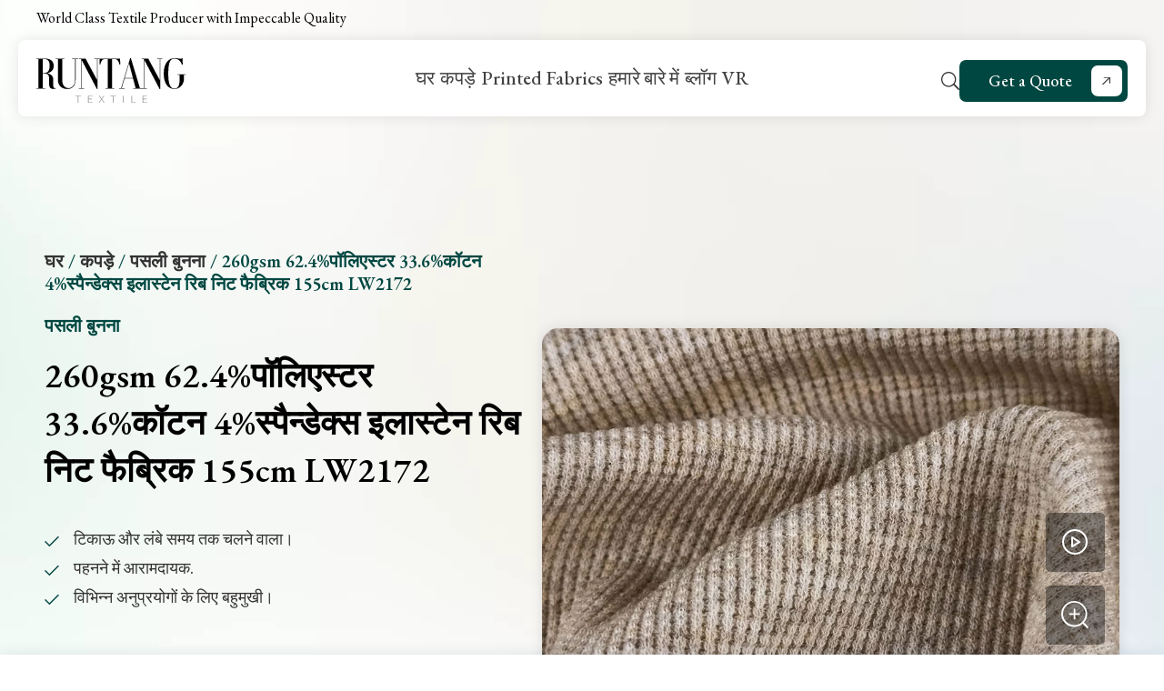

--- FILE ---
content_type: text/html; charset=UTF-8
request_url: https://runtangtextile.com/hi/fabric/260gsm-62-4polyester-33-6cotton-4spandex-elastane-rib-knit-fabric-155cm-lw2172/
body_size: 20078
content:
<!DOCTYPE html>
<html lang="hi">
<head><script>if(navigator.userAgent.match(/MSIE|Internet Explorer/i)||navigator.userAgent.match(/Trident\/7\..*?rv:11/i)){var href=document.location.href;if(!href.match(/[?&]nowprocket/)){if(href.indexOf("?")==-1){if(href.indexOf("#")==-1){document.location.href=href+"?nowprocket=1"}else{document.location.href=href.replace("#","?nowprocket=1#")}}else{if(href.indexOf("#")==-1){document.location.href=href+"&nowprocket=1"}else{document.location.href=href.replace("#","&nowprocket=1#")}}}}</script><script>class RocketLazyLoadScripts{constructor(e){this.triggerEvents=e,this.eventOptions={passive:!0},this.userEventListener=this.triggerListener.bind(this),this.delayedScripts={normal:[],async:[],defer:[]},this.allJQueries=[]}_addUserInteractionListener(e){this.triggerEvents.forEach((t=>window.addEventListener(t,e.userEventListener,e.eventOptions)))}_removeUserInteractionListener(e){this.triggerEvents.forEach((t=>window.removeEventListener(t,e.userEventListener,e.eventOptions)))}triggerListener(){this._removeUserInteractionListener(this),"loading"===document.readyState?document.addEventListener("DOMContentLoaded",this._loadEverythingNow.bind(this)):this._loadEverythingNow()}async _loadEverythingNow(){this._delayEventListeners(),this._delayJQueryReady(this),this._handleDocumentWrite(),this._registerAllDelayedScripts(),this._preloadAllScripts(),await this._loadScriptsFromList(this.delayedScripts.normal),await this._loadScriptsFromList(this.delayedScripts.defer),await this._loadScriptsFromList(this.delayedScripts.async),await this._triggerDOMContentLoaded(),await this._triggerWindowLoad(),window.dispatchEvent(new Event("rocket-allScriptsLoaded"))}_registerAllDelayedScripts(){document.querySelectorAll("script[type=rocketlazyloadscript]").forEach((e=>{e.hasAttribute("src")?e.hasAttribute("async")&&!1!==e.async?this.delayedScripts.async.push(e):e.hasAttribute("defer")&&!1!==e.defer||"module"===e.getAttribute("data-rocket-type")?this.delayedScripts.defer.push(e):this.delayedScripts.normal.push(e):this.delayedScripts.normal.push(e)}))}async _transformScript(e){return await this._requestAnimFrame(),new Promise((t=>{const n=document.createElement("script");let r;[...e.attributes].forEach((e=>{let t=e.nodeName;"type"!==t&&("data-rocket-type"===t&&(t="type",r=e.nodeValue),n.setAttribute(t,e.nodeValue))})),e.hasAttribute("src")?(n.addEventListener("load",t),n.addEventListener("error",t)):(n.text=e.text,t()),e.parentNode.replaceChild(n,e)}))}async _loadScriptsFromList(e){const t=e.shift();return t?(await this._transformScript(t),this._loadScriptsFromList(e)):Promise.resolve()}_preloadAllScripts(){var e=document.createDocumentFragment();[...this.delayedScripts.normal,...this.delayedScripts.defer,...this.delayedScripts.async].forEach((t=>{const n=t.getAttribute("src");if(n){const t=document.createElement("link");t.href=n,t.rel="preload",t.as="script",e.appendChild(t)}})),document.head.appendChild(e)}_delayEventListeners(){let e={};function t(t,n){!function(t){function n(n){return e[t].eventsToRewrite.indexOf(n)>=0?"rocket-"+n:n}e[t]||(e[t]={originalFunctions:{add:t.addEventListener,remove:t.removeEventListener},eventsToRewrite:[]},t.addEventListener=function(){arguments[0]=n(arguments[0]),e[t].originalFunctions.add.apply(t,arguments)},t.removeEventListener=function(){arguments[0]=n(arguments[0]),e[t].originalFunctions.remove.apply(t,arguments)})}(t),e[t].eventsToRewrite.push(n)}function n(e,t){let n=e[t];Object.defineProperty(e,t,{get:()=>n||function(){},set(r){e["rocket"+t]=n=r}})}t(document,"DOMContentLoaded"),t(window,"DOMContentLoaded"),t(window,"load"),t(window,"pageshow"),t(document,"readystatechange"),n(document,"onreadystatechange"),n(window,"onload"),n(window,"onpageshow")}_delayJQueryReady(e){let t=window.jQuery;Object.defineProperty(window,"jQuery",{get:()=>t,set(n){if(n&&n.fn&&!e.allJQueries.includes(n)){n.fn.ready=n.fn.init.prototype.ready=function(t){e.domReadyFired?t.bind(document)(n):document.addEventListener("rocket-DOMContentLoaded",(()=>t.bind(document)(n)))};const t=n.fn.on;n.fn.on=n.fn.init.prototype.on=function(){if(this[0]===window){function e(e){return e.split(" ").map((e=>"load"===e||0===e.indexOf("load.")?"rocket-jquery-load":e)).join(" ")}"string"==typeof arguments[0]||arguments[0]instanceof String?arguments[0]=e(arguments[0]):"object"==typeof arguments[0]&&Object.keys(arguments[0]).forEach((t=>{delete Object.assign(arguments[0],{[e(t)]:arguments[0][t]})[t]}))}return t.apply(this,arguments),this},e.allJQueries.push(n)}t=n}})}async _triggerDOMContentLoaded(){this.domReadyFired=!0,await this._requestAnimFrame(),document.dispatchEvent(new Event("rocket-DOMContentLoaded")),await this._requestAnimFrame(),window.dispatchEvent(new Event("rocket-DOMContentLoaded")),await this._requestAnimFrame(),document.dispatchEvent(new Event("rocket-readystatechange")),await this._requestAnimFrame(),document.rocketonreadystatechange&&document.rocketonreadystatechange()}async _triggerWindowLoad(){await this._requestAnimFrame(),window.dispatchEvent(new Event("rocket-load")),await this._requestAnimFrame(),window.rocketonload&&window.rocketonload(),await this._requestAnimFrame(),this.allJQueries.forEach((e=>e(window).trigger("rocket-jquery-load"))),window.dispatchEvent(new Event("rocket-pageshow")),await this._requestAnimFrame(),window.rocketonpageshow&&window.rocketonpageshow()}_handleDocumentWrite(){const e=new Map;document.write=document.writeln=function(t){const n=document.currentScript,r=document.createRange(),i=n.parentElement;let o=e.get(n);void 0===o&&(o=n.nextSibling,e.set(n,o));const a=document.createDocumentFragment();r.setStart(a,0),a.appendChild(r.createContextualFragment(t)),i.insertBefore(a,o)}}async _requestAnimFrame(){return new Promise((e=>requestAnimationFrame(e)))}static run(){const e=new RocketLazyLoadScripts(["keydown","mousemove","touchmove","touchstart","touchend","wheel"]);e._addUserInteractionListener(e)}}RocketLazyLoadScripts.run();
</script>
  <meta charset="UTF-8">
  <meta http-equiv="X-UA-Compatible" content="IE=edge">
  <meta name="viewport" content="width=device-width, initial-scale=1.0">
  <title>260gsm 62.4%पॉलिएस्टर 33.6%कॉटन 4%स्पैन्डेक्स इलास्टेन रिब निट फैब्रिक 155cm LW2172 | Runtang Textile</title><link rel="preload" as="style" href="https://fonts.googleapis.com/css2?family=EB+Garamond:wght@400;500;600;700;800&#038;family=Gantari:wght@300;400;500&#038;display=swap" /><link rel="stylesheet" href="https://fonts.googleapis.com/css2?family=EB+Garamond:wght@400;500;600;700;800&#038;family=Gantari:wght@300;400;500&#038;display=swap" media="print" onload="this.media='all'" /><noscript><link rel="stylesheet" href="https://fonts.googleapis.com/css2?family=EB+Garamond:wght@400;500;600;700;800&#038;family=Gantari:wght@300;400;500&#038;display=swap" /></noscript>
  <link data-minify="1" rel="stylesheet" type="text/css" href="https://runtangtextile.com/wp-content/cache/min/1/wp-content/themes/sytech/style.css?ver=1761620519">
  <link data-minify="1" rel="stylesheet" type="text/css" href="https://runtangtextile.com/wp-content/cache/min/1/wp-content/themes/sytech/assets/css/global.css?ver=1761620519">
             
      <link data-minify="1" rel="stylesheet" type="text/css" href="https://runtangtextile.com/wp-content/cache/min/1/wp-content/themes/sytech/assets/css/contact.css?ver=1761620519">
         
  <link data-minify="1" rel="stylesheet" type="text/css" href="https://runtangtextile.com/wp-content/cache/min/1/wp-content/themes/sytech/assets/css/product.css?ver=1761620519">
    
      <link data-minify="1" rel="stylesheet" type="text/css" href="https://runtangtextile.com/wp-content/cache/min/1/wp-content/themes/sytech/assets/css/ipad.css?ver=1761620519">
  <link data-minify="1" rel="stylesheet" type="text/css" href="https://runtangtextile.com/wp-content/cache/min/1/wp-content/themes/sytech/assets/css/mobile.css?ver=1761620519">
  <!-- <link rel="stylesheet" href="https://runtangtextile.com/wp-content/themes/sytech/global/css/swiper.min.css"> -->
  <link rel="stylesheet" href="https://runtangtextile.com/wp-content/themes/sytech/global/css/animate.min.css" />
  <link data-minify="1" rel="stylesheet" href="https://runtangtextile.com/wp-content/cache/min/1/wp-content/themes/sytech/global/css/lightbox.css?ver=1761620519" />
  <script type="rocketlazyloadscript" src="https://runtangtextile.com/wp-content/themes/sytech/global/js/jquery.min.js"></script>
  
    

  <link rel="preconnect" href="https://fonts.googleapis.com">
  <link rel="preconnect" href="https://fonts.gstatic.com" crossorigin>
  

  <meta name='robots' content='index, follow, max-image-preview:large, max-snippet:-1, max-video-preview:-1' />
	<style>img:is([sizes="auto" i], [sizes^="auto," i]) { contain-intrinsic-size: 3000px 1500px }</style>
	
	<!-- This site is optimized with the Yoast SEO plugin v24.5 - https://yoast.com/wordpress/plugins/seo/ -->
	<link rel="canonical" href="https://runtangtextile.com/hi/fabric/260gsm-62-4polyester-33-6cotton-4spandex-elastane-rib-knit-fabric-155cm-lw2172/" />
	<meta property="og:locale" content="en_US" />
	<meta property="og:type" content="article" />
	<meta property="og:title" content="260gsm 62.4%Polyester 33.6%Cotton 4%Spandex Elastane Rib Knit Fabric 155cm LW2172 - Runtang Textile" />
	<meta property="og:url" content="https://runtangtextile.com/fabric/260gsm-62-4polyester-33-6cotton-4spandex-elastane-rib-knit-fabric-155cm-lw2172/" />
	<meta property="og:site_name" content="Runtang Textile" />
	<meta property="og:image" content="https://runtangtextile.com/wp-content/uploads/2023/12/260gsm-62.4Polyester-33.6Cotton-4Spandex-Elastane-Rib-Knit-Fabric-155cm-LW2172-1.jpg" />
	<meta property="og:image:width" content="1000" />
	<meta property="og:image:height" content="750" />
	<meta property="og:image:type" content="image/jpeg" />
	<meta name="twitter:card" content="summary_large_image" />
	<script type="application/ld+json" class="yoast-schema-graph">{"@context":"https://schema.org","@graph":[{"@type":"WebPage","@id":"https://runtangtextile.com/fabric/260gsm-62-4polyester-33-6cotton-4spandex-elastane-rib-knit-fabric-155cm-lw2172/","url":"https://runtangtextile.com/fabric/260gsm-62-4polyester-33-6cotton-4spandex-elastane-rib-knit-fabric-155cm-lw2172/","name":"260gsm 62.4%Polyester 33.6%Cotton 4%Spandex Elastane Rib Knit Fabric 155cm LW2172 - Runtang Textile","isPartOf":{"@id":"https://runtangtextile.com/#website"},"primaryImageOfPage":{"@id":"https://runtangtextile.com/fabric/260gsm-62-4polyester-33-6cotton-4spandex-elastane-rib-knit-fabric-155cm-lw2172/#primaryimage"},"image":{"@id":"https://runtangtextile.com/fabric/260gsm-62-4polyester-33-6cotton-4spandex-elastane-rib-knit-fabric-155cm-lw2172/#primaryimage"},"thumbnailUrl":"https://runtangtextile.com/wp-content/uploads/2023/12/260gsm-62.4Polyester-33.6Cotton-4Spandex-Elastane-Rib-Knit-Fabric-155cm-LW2172-1.jpg","datePublished":"2023-12-13T08:32:34+00:00","inLanguage":"en-US","potentialAction":[{"@type":"ReadAction","target":["https://runtangtextile.com/fabric/260gsm-62-4polyester-33-6cotton-4spandex-elastane-rib-knit-fabric-155cm-lw2172/"]}]},{"@type":"ImageObject","inLanguage":"en-US","@id":"https://runtangtextile.com/fabric/260gsm-62-4polyester-33-6cotton-4spandex-elastane-rib-knit-fabric-155cm-lw2172/#primaryimage","url":"https://runtangtextile.com/wp-content/uploads/2023/12/260gsm-62.4Polyester-33.6Cotton-4Spandex-Elastane-Rib-Knit-Fabric-155cm-LW2172-1.jpg","contentUrl":"https://runtangtextile.com/wp-content/uploads/2023/12/260gsm-62.4Polyester-33.6Cotton-4Spandex-Elastane-Rib-Knit-Fabric-155cm-LW2172-1.jpg","width":1000,"height":750},{"@type":"WebSite","@id":"https://runtangtextile.com/#website","url":"https://runtangtextile.com/","name":"Runtang Textile","description":"","potentialAction":[{"@type":"SearchAction","target":{"@type":"EntryPoint","urlTemplate":"https://runtangtextile.com/?s={search_term_string}"},"query-input":{"@type":"PropertyValueSpecification","valueRequired":true,"valueName":"search_term_string"}}],"inLanguage":"en-US"}]}</script>
	<!-- / Yoast SEO plugin. -->


<link href='https://fonts.gstatic.com' crossorigin rel='preconnect' />
<style id='wp-emoji-styles-inline-css' type='text/css'>

	img.wp-smiley, img.emoji {
		display: inline !important;
		border: none !important;
		box-shadow: none !important;
		height: 1em !important;
		width: 1em !important;
		margin: 0 0.07em !important;
		vertical-align: -0.1em !important;
		background: none !important;
		padding: 0 !important;
	}
</style>
<link rel='stylesheet' id='wp-block-library-css' href='https://runtangtextile.com/wp-includes/css/dist/block-library/style.min.css?ver=6.8.3' type='text/css' media='all' />
<style id='classic-theme-styles-inline-css' type='text/css'>
/*! This file is auto-generated */
.wp-block-button__link{color:#fff;background-color:#32373c;border-radius:9999px;box-shadow:none;text-decoration:none;padding:calc(.667em + 2px) calc(1.333em + 2px);font-size:1.125em}.wp-block-file__button{background:#32373c;color:#fff;text-decoration:none}
</style>
<style id='safe-svg-svg-icon-style-inline-css' type='text/css'>
.safe-svg-cover{text-align:center}.safe-svg-cover .safe-svg-inside{display:inline-block;max-width:100%}.safe-svg-cover svg{height:100%;max-height:100%;max-width:100%;width:100%}

</style>
<style id='global-styles-inline-css' type='text/css'>
:root{--wp--preset--aspect-ratio--square: 1;--wp--preset--aspect-ratio--4-3: 4/3;--wp--preset--aspect-ratio--3-4: 3/4;--wp--preset--aspect-ratio--3-2: 3/2;--wp--preset--aspect-ratio--2-3: 2/3;--wp--preset--aspect-ratio--16-9: 16/9;--wp--preset--aspect-ratio--9-16: 9/16;--wp--preset--color--black: #000000;--wp--preset--color--cyan-bluish-gray: #abb8c3;--wp--preset--color--white: #ffffff;--wp--preset--color--pale-pink: #f78da7;--wp--preset--color--vivid-red: #cf2e2e;--wp--preset--color--luminous-vivid-orange: #ff6900;--wp--preset--color--luminous-vivid-amber: #fcb900;--wp--preset--color--light-green-cyan: #7bdcb5;--wp--preset--color--vivid-green-cyan: #00d084;--wp--preset--color--pale-cyan-blue: #8ed1fc;--wp--preset--color--vivid-cyan-blue: #0693e3;--wp--preset--color--vivid-purple: #9b51e0;--wp--preset--gradient--vivid-cyan-blue-to-vivid-purple: linear-gradient(135deg,rgba(6,147,227,1) 0%,rgb(155,81,224) 100%);--wp--preset--gradient--light-green-cyan-to-vivid-green-cyan: linear-gradient(135deg,rgb(122,220,180) 0%,rgb(0,208,130) 100%);--wp--preset--gradient--luminous-vivid-amber-to-luminous-vivid-orange: linear-gradient(135deg,rgba(252,185,0,1) 0%,rgba(255,105,0,1) 100%);--wp--preset--gradient--luminous-vivid-orange-to-vivid-red: linear-gradient(135deg,rgba(255,105,0,1) 0%,rgb(207,46,46) 100%);--wp--preset--gradient--very-light-gray-to-cyan-bluish-gray: linear-gradient(135deg,rgb(238,238,238) 0%,rgb(169,184,195) 100%);--wp--preset--gradient--cool-to-warm-spectrum: linear-gradient(135deg,rgb(74,234,220) 0%,rgb(151,120,209) 20%,rgb(207,42,186) 40%,rgb(238,44,130) 60%,rgb(251,105,98) 80%,rgb(254,248,76) 100%);--wp--preset--gradient--blush-light-purple: linear-gradient(135deg,rgb(255,206,236) 0%,rgb(152,150,240) 100%);--wp--preset--gradient--blush-bordeaux: linear-gradient(135deg,rgb(254,205,165) 0%,rgb(254,45,45) 50%,rgb(107,0,62) 100%);--wp--preset--gradient--luminous-dusk: linear-gradient(135deg,rgb(255,203,112) 0%,rgb(199,81,192) 50%,rgb(65,88,208) 100%);--wp--preset--gradient--pale-ocean: linear-gradient(135deg,rgb(255,245,203) 0%,rgb(182,227,212) 50%,rgb(51,167,181) 100%);--wp--preset--gradient--electric-grass: linear-gradient(135deg,rgb(202,248,128) 0%,rgb(113,206,126) 100%);--wp--preset--gradient--midnight: linear-gradient(135deg,rgb(2,3,129) 0%,rgb(40,116,252) 100%);--wp--preset--font-size--small: 13px;--wp--preset--font-size--medium: 20px;--wp--preset--font-size--large: 36px;--wp--preset--font-size--x-large: 42px;--wp--preset--spacing--20: 0.44rem;--wp--preset--spacing--30: 0.67rem;--wp--preset--spacing--40: 1rem;--wp--preset--spacing--50: 1.5rem;--wp--preset--spacing--60: 2.25rem;--wp--preset--spacing--70: 3.38rem;--wp--preset--spacing--80: 5.06rem;--wp--preset--shadow--natural: 6px 6px 9px rgba(0, 0, 0, 0.2);--wp--preset--shadow--deep: 12px 12px 50px rgba(0, 0, 0, 0.4);--wp--preset--shadow--sharp: 6px 6px 0px rgba(0, 0, 0, 0.2);--wp--preset--shadow--outlined: 6px 6px 0px -3px rgba(255, 255, 255, 1), 6px 6px rgba(0, 0, 0, 1);--wp--preset--shadow--crisp: 6px 6px 0px rgba(0, 0, 0, 1);}:where(.is-layout-flex){gap: 0.5em;}:where(.is-layout-grid){gap: 0.5em;}body .is-layout-flex{display: flex;}.is-layout-flex{flex-wrap: wrap;align-items: center;}.is-layout-flex > :is(*, div){margin: 0;}body .is-layout-grid{display: grid;}.is-layout-grid > :is(*, div){margin: 0;}:where(.wp-block-columns.is-layout-flex){gap: 2em;}:where(.wp-block-columns.is-layout-grid){gap: 2em;}:where(.wp-block-post-template.is-layout-flex){gap: 1.25em;}:where(.wp-block-post-template.is-layout-grid){gap: 1.25em;}.has-black-color{color: var(--wp--preset--color--black) !important;}.has-cyan-bluish-gray-color{color: var(--wp--preset--color--cyan-bluish-gray) !important;}.has-white-color{color: var(--wp--preset--color--white) !important;}.has-pale-pink-color{color: var(--wp--preset--color--pale-pink) !important;}.has-vivid-red-color{color: var(--wp--preset--color--vivid-red) !important;}.has-luminous-vivid-orange-color{color: var(--wp--preset--color--luminous-vivid-orange) !important;}.has-luminous-vivid-amber-color{color: var(--wp--preset--color--luminous-vivid-amber) !important;}.has-light-green-cyan-color{color: var(--wp--preset--color--light-green-cyan) !important;}.has-vivid-green-cyan-color{color: var(--wp--preset--color--vivid-green-cyan) !important;}.has-pale-cyan-blue-color{color: var(--wp--preset--color--pale-cyan-blue) !important;}.has-vivid-cyan-blue-color{color: var(--wp--preset--color--vivid-cyan-blue) !important;}.has-vivid-purple-color{color: var(--wp--preset--color--vivid-purple) !important;}.has-black-background-color{background-color: var(--wp--preset--color--black) !important;}.has-cyan-bluish-gray-background-color{background-color: var(--wp--preset--color--cyan-bluish-gray) !important;}.has-white-background-color{background-color: var(--wp--preset--color--white) !important;}.has-pale-pink-background-color{background-color: var(--wp--preset--color--pale-pink) !important;}.has-vivid-red-background-color{background-color: var(--wp--preset--color--vivid-red) !important;}.has-luminous-vivid-orange-background-color{background-color: var(--wp--preset--color--luminous-vivid-orange) !important;}.has-luminous-vivid-amber-background-color{background-color: var(--wp--preset--color--luminous-vivid-amber) !important;}.has-light-green-cyan-background-color{background-color: var(--wp--preset--color--light-green-cyan) !important;}.has-vivid-green-cyan-background-color{background-color: var(--wp--preset--color--vivid-green-cyan) !important;}.has-pale-cyan-blue-background-color{background-color: var(--wp--preset--color--pale-cyan-blue) !important;}.has-vivid-cyan-blue-background-color{background-color: var(--wp--preset--color--vivid-cyan-blue) !important;}.has-vivid-purple-background-color{background-color: var(--wp--preset--color--vivid-purple) !important;}.has-black-border-color{border-color: var(--wp--preset--color--black) !important;}.has-cyan-bluish-gray-border-color{border-color: var(--wp--preset--color--cyan-bluish-gray) !important;}.has-white-border-color{border-color: var(--wp--preset--color--white) !important;}.has-pale-pink-border-color{border-color: var(--wp--preset--color--pale-pink) !important;}.has-vivid-red-border-color{border-color: var(--wp--preset--color--vivid-red) !important;}.has-luminous-vivid-orange-border-color{border-color: var(--wp--preset--color--luminous-vivid-orange) !important;}.has-luminous-vivid-amber-border-color{border-color: var(--wp--preset--color--luminous-vivid-amber) !important;}.has-light-green-cyan-border-color{border-color: var(--wp--preset--color--light-green-cyan) !important;}.has-vivid-green-cyan-border-color{border-color: var(--wp--preset--color--vivid-green-cyan) !important;}.has-pale-cyan-blue-border-color{border-color: var(--wp--preset--color--pale-cyan-blue) !important;}.has-vivid-cyan-blue-border-color{border-color: var(--wp--preset--color--vivid-cyan-blue) !important;}.has-vivid-purple-border-color{border-color: var(--wp--preset--color--vivid-purple) !important;}.has-vivid-cyan-blue-to-vivid-purple-gradient-background{background: var(--wp--preset--gradient--vivid-cyan-blue-to-vivid-purple) !important;}.has-light-green-cyan-to-vivid-green-cyan-gradient-background{background: var(--wp--preset--gradient--light-green-cyan-to-vivid-green-cyan) !important;}.has-luminous-vivid-amber-to-luminous-vivid-orange-gradient-background{background: var(--wp--preset--gradient--luminous-vivid-amber-to-luminous-vivid-orange) !important;}.has-luminous-vivid-orange-to-vivid-red-gradient-background{background: var(--wp--preset--gradient--luminous-vivid-orange-to-vivid-red) !important;}.has-very-light-gray-to-cyan-bluish-gray-gradient-background{background: var(--wp--preset--gradient--very-light-gray-to-cyan-bluish-gray) !important;}.has-cool-to-warm-spectrum-gradient-background{background: var(--wp--preset--gradient--cool-to-warm-spectrum) !important;}.has-blush-light-purple-gradient-background{background: var(--wp--preset--gradient--blush-light-purple) !important;}.has-blush-bordeaux-gradient-background{background: var(--wp--preset--gradient--blush-bordeaux) !important;}.has-luminous-dusk-gradient-background{background: var(--wp--preset--gradient--luminous-dusk) !important;}.has-pale-ocean-gradient-background{background: var(--wp--preset--gradient--pale-ocean) !important;}.has-electric-grass-gradient-background{background: var(--wp--preset--gradient--electric-grass) !important;}.has-midnight-gradient-background{background: var(--wp--preset--gradient--midnight) !important;}.has-small-font-size{font-size: var(--wp--preset--font-size--small) !important;}.has-medium-font-size{font-size: var(--wp--preset--font-size--medium) !important;}.has-large-font-size{font-size: var(--wp--preset--font-size--large) !important;}.has-x-large-font-size{font-size: var(--wp--preset--font-size--x-large) !important;}
:where(.wp-block-post-template.is-layout-flex){gap: 1.25em;}:where(.wp-block-post-template.is-layout-grid){gap: 1.25em;}
:where(.wp-block-columns.is-layout-flex){gap: 2em;}:where(.wp-block-columns.is-layout-grid){gap: 2em;}
:root :where(.wp-block-pullquote){font-size: 1.5em;line-height: 1.6;}
</style>
<link data-minify="1" rel='stylesheet' id='contact-form-7-css' href='https://runtangtextile.com/wp-content/cache/min/1/wp-content/plugins/contact-form-7/includes/css/styles.css?ver=1761620519' type='text/css' media='all' />
<link data-minify="1" rel='stylesheet' id='sy_cookie_css-css' href='https://runtangtextile.com/wp-content/cache/min/1/wp-content/plugins/sytech-cookie/assets/css/cookie.css?ver=1761620519' type='text/css' media='all' />
<link data-minify="1" rel='stylesheet' id='sytech_editor_style_css-css' href='https://runtangtextile.com/wp-content/cache/min/1/wp-content/plugins/sytech-fronteditor/global/css/style.css?ver=1761620519' type='text/css' media='all' />
<link data-minify="1" rel='stylesheet' id='sytech_editor_mobile_css-css' href='https://runtangtextile.com/wp-content/cache/min/1/wp-content/plugins/sytech-fronteditor/global/css/mobile.css?ver=1761620519' type='text/css' media='all' />
<link rel='stylesheet' id='sytech_editor_swiper_css-css' href='https://runtangtextile.com/wp-content/plugins/sytech-fronteditor/global/css/swiper.min.css?ver=6.8.3' type='text/css' media='all' />
<link data-minify="1" rel='stylesheet' id='newsletter-css' href='https://runtangtextile.com/wp-content/cache/min/1/wp-content/plugins/sytech-newsletter/assets/css/newsletter.css?ver=1761620519' type='text/css' media='all' />
<script type="rocketlazyloadscript" data-rocket-type="text/javascript" src="https://runtangtextile.com/wp-content/plugins/sytech-fronteditor/global/js/parallax.min.js?ver=6.8.3" id="sytech_fronteditor_parallax.min.js-js"></script>
<script type="rocketlazyloadscript" data-minify="1" data-rocket-type="text/javascript" defer src="https://runtangtextile.com/wp-content/cache/min/1/wp-content/plugins/sytech-fronteditor/global/js/global.js?ver=1761620519" id="sytech_fronteditor_global.js-js"></script>
<script type="rocketlazyloadscript" data-minify="1" data-rocket-type="text/javascript" defer src="https://runtangtextile.com/wp-content/cache/min/1/wp-content/plugins/sytech-fronteditor/global/js/parallax.js?ver=1761620519" id="sytech_fronteditor_parallax.js-js"></script>
<script type="rocketlazyloadscript" data-rocket-type="text/javascript" defer src="https://runtangtextile.com/wp-content/plugins/sytech-fronteditor/global/js/swiper.min.js?ver=6.8.3" id="sytech_fronteditor_swiper.min.js-js"></script>
<script type="rocketlazyloadscript" data-minify="1" defer src="https://runtangtextile.com/wp-content/cache/min/1/wp-content/plugins/sytech-newsletter/assets/js/validator.js?ver=1761620519" data-rocket-type="text/javascript"></script>
<script type="rocketlazyloadscript" data-minify="1" defer src="https://runtangtextile.com/wp-content/cache/min/1/wp-content/plugins/sytech-sidebarfilter/assets/js/sidebar.js?ver=1761620519" data-rocket-type="text/javascript"></script>
<link rel="https://api.w.org/" href="https://runtangtextile.com/hi/wp-json/" /><link rel="alternate" title="JSON" type="application/json" href="https://runtangtextile.com/hi/wp-json/wp/v2/product/903" /><link rel="EditURI" type="application/rsd+xml" title="RSD" href="https://runtangtextile.com/xmlrpc.php?rsd" />
<link rel='shortlink' href='https://runtangtextile.com/hi/?p=903' />
<link rel="alternate" title="oEmbed (JSON)" type="application/json+oembed" href="https://runtangtextile.com/hi/wp-json/oembed/1.0/embed?url=https%3A%2F%2Fruntangtextile.com%2Fhi%2Ffabric%2F260gsm-62-4polyester-33-6cotton-4spandex-elastane-rib-knit-fabric-155cm-lw2172%2F" />
<link rel="alternate" title="oEmbed (XML)" type="text/xml+oembed" href="https://runtangtextile.com/hi/wp-json/oembed/1.0/embed?url=https%3A%2F%2Fruntangtextile.com%2Fhi%2Ffabric%2F260gsm-62-4polyester-33-6cotton-4spandex-elastane-rib-knit-fabric-155cm-lw2172%2F&#038;format=xml" />

<script type="rocketlazyloadscript">window.LOSiteId = 'f41092f1';</script><script type="rocketlazyloadscript" data-minify="1" async defer src='https://runtangtextile.com/wp-content/cache/min/1/core/lo.js?ver=1761620519'></script><link rel="alternate"  href="https://runtangtextile.com/fabric/260gsm-62-4polyester-33-6cotton-4spandex-elastane-rib-knit-fabric-155cm-lw2172/" hreflang="x-default" /><link rel="alternate"  href="https://runtangtextile.com/af/fabric/260gsm-62-4polyester-33-6cotton-4spandex-elastane-rib-knit-fabric-155cm-lw2172/" hreflang="af" /><link rel="alternate"  href="https://runtangtextile.com/sq/fabric/260gsm-62-4polyester-33-6cotton-4spandex-elastane-rib-knit-fabric-155cm-lw2172/" hreflang="sq" /><link rel="alternate"  href="https://runtangtextile.com/am/fabric/260gsm-62-4polyester-33-6cotton-4spandex-elastane-rib-knit-fabric-155cm-lw2172/" hreflang="am" /><link rel="alternate"  href="https://runtangtextile.com/ar/fabric/260gsm-62-4polyester-33-6cotton-4spandex-elastane-rib-knit-fabric-155cm-lw2172/" hreflang="ar" /><link rel="alternate"  href="https://runtangtextile.com/hy/fabric/260gsm-62-4polyester-33-6cotton-4spandex-elastane-rib-knit-fabric-155cm-lw2172/" hreflang="hy" /><link rel="alternate"  href="https://runtangtextile.com/az/fabric/260gsm-62-4polyester-33-6cotton-4spandex-elastane-rib-knit-fabric-155cm-lw2172/" hreflang="az" /><link rel="alternate"  href="https://runtangtextile.com/eu/fabric/260gsm-62-4polyester-33-6cotton-4spandex-elastane-rib-knit-fabric-155cm-lw2172/" hreflang="eu" /><link rel="alternate"  href="https://runtangtextile.com/be/fabric/260gsm-62-4polyester-33-6cotton-4spandex-elastane-rib-knit-fabric-155cm-lw2172/" hreflang="be" /><link rel="alternate"  href="https://runtangtextile.com/bn/fabric/260gsm-62-4polyester-33-6cotton-4spandex-elastane-rib-knit-fabric-155cm-lw2172/" hreflang="bn" /><link rel="alternate"  href="https://runtangtextile.com/bs/fabric/260gsm-62-4polyester-33-6cotton-4spandex-elastane-rib-knit-fabric-155cm-lw2172/" hreflang="bs" /><link rel="alternate"  href="https://runtangtextile.com/bg/fabric/260gsm-62-4polyester-33-6cotton-4spandex-elastane-rib-knit-fabric-155cm-lw2172/" hreflang="bg" /><link rel="alternate"  href="https://runtangtextile.com/ca/fabric/260gsm-62-4polyester-33-6cotton-4spandex-elastane-rib-knit-fabric-155cm-lw2172/" hreflang="ca" /><link rel="alternate"  href="https://runtangtextile.com/ceb/fabric/260gsm-62-4polyester-33-6cotton-4spandex-elastane-rib-knit-fabric-155cm-lw2172/" hreflang="ceb" /><link rel="alternate"  href="https://runtangtextile.com/ny/fabric/260gsm-62-4polyester-33-6cotton-4spandex-elastane-rib-knit-fabric-155cm-lw2172/" hreflang="ny" /><link rel="alternate"  href="https://runtangtextile.com/zh-CN/fabric/260gsm-62-4polyester-33-6cotton-4spandex-elastane-rib-knit-fabric-155cm-lw2172/" hreflang="zh-CN" /><link rel="alternate"  href="https://runtangtextile.com/zh-TW/fabric/260gsm-62-4polyester-33-6cotton-4spandex-elastane-rib-knit-fabric-155cm-lw2172/" hreflang="zh-TW" /><link rel="alternate"  href="https://runtangtextile.com/co/fabric/260gsm-62-4polyester-33-6cotton-4spandex-elastane-rib-knit-fabric-155cm-lw2172/" hreflang="co" /><link rel="alternate"  href="https://runtangtextile.com/hr/fabric/260gsm-62-4polyester-33-6cotton-4spandex-elastane-rib-knit-fabric-155cm-lw2172/" hreflang="hr" /><link rel="alternate"  href="https://runtangtextile.com/cs/fabric/260gsm-62-4polyester-33-6cotton-4spandex-elastane-rib-knit-fabric-155cm-lw2172/" hreflang="cs" /><link rel="alternate"  href="https://runtangtextile.com/da/fabric/260gsm-62-4polyester-33-6cotton-4spandex-elastane-rib-knit-fabric-155cm-lw2172/" hreflang="da" /><link rel="alternate"  href="https://runtangtextile.com/nl/fabric/260gsm-62-4polyester-33-6cotton-4spandex-elastane-rib-knit-fabric-155cm-lw2172/" hreflang="nl" /><link rel="alternate"  href="https://runtangtextile.com/fabric/260gsm-62-4polyester-33-6cotton-4spandex-elastane-rib-knit-fabric-155cm-lw2172/" hreflang="en" /><link rel="alternate"  href="https://runtangtextile.com/eo/fabric/260gsm-62-4polyester-33-6cotton-4spandex-elastane-rib-knit-fabric-155cm-lw2172/" hreflang="eo" /><link rel="alternate"  href="https://runtangtextile.com/et/fabric/260gsm-62-4polyester-33-6cotton-4spandex-elastane-rib-knit-fabric-155cm-lw2172/" hreflang="et" /><link rel="alternate"  href="https://runtangtextile.com/tl/fabric/260gsm-62-4polyester-33-6cotton-4spandex-elastane-rib-knit-fabric-155cm-lw2172/" hreflang="tl" /><link rel="alternate"  href="https://runtangtextile.com/fi/fabric/260gsm-62-4polyester-33-6cotton-4spandex-elastane-rib-knit-fabric-155cm-lw2172/" hreflang="fi" /><link rel="alternate"  href="https://runtangtextile.com/fr/fabric/260gsm-62-4polyester-33-6cotton-4spandex-elastane-rib-knit-fabric-155cm-lw2172/" hreflang="fr" /><link rel="alternate"  href="https://runtangtextile.com/fy/fabric/260gsm-62-4polyester-33-6cotton-4spandex-elastane-rib-knit-fabric-155cm-lw2172/" hreflang="fy" /><link rel="alternate"  href="https://runtangtextile.com/gl/fabric/260gsm-62-4polyester-33-6cotton-4spandex-elastane-rib-knit-fabric-155cm-lw2172/" hreflang="gl" /><link rel="alternate"  href="https://runtangtextile.com/ka/fabric/260gsm-62-4polyester-33-6cotton-4spandex-elastane-rib-knit-fabric-155cm-lw2172/" hreflang="ka" /><link rel="alternate"  href="https://runtangtextile.com/de/fabric/260gsm-62-4polyester-33-6cotton-4spandex-elastane-rib-knit-fabric-155cm-lw2172/" hreflang="de" /><link rel="alternate"  href="https://runtangtextile.com/el/fabric/260gsm-62-4polyester-33-6cotton-4spandex-elastane-rib-knit-fabric-155cm-lw2172/" hreflang="el" /><link rel="alternate"  href="https://runtangtextile.com/gu/fabric/260gsm-62-4polyester-33-6cotton-4spandex-elastane-rib-knit-fabric-155cm-lw2172/" hreflang="gu" /><link rel="alternate"  href="https://runtangtextile.com/ht/fabric/260gsm-62-4polyester-33-6cotton-4spandex-elastane-rib-knit-fabric-155cm-lw2172/" hreflang="ht" /><link rel="alternate"  href="https://runtangtextile.com/ha/fabric/260gsm-62-4polyester-33-6cotton-4spandex-elastane-rib-knit-fabric-155cm-lw2172/" hreflang="ha" /><link rel="alternate"  href="https://runtangtextile.com/haw/fabric/260gsm-62-4polyester-33-6cotton-4spandex-elastane-rib-knit-fabric-155cm-lw2172/" hreflang="haw" /><link rel="alternate"  href="https://runtangtextile.com/iw/fabric/260gsm-62-4polyester-33-6cotton-4spandex-elastane-rib-knit-fabric-155cm-lw2172/" hreflang="iw" /><link rel="alternate"  href="https://runtangtextile.com/hi/fabric/260gsm-62-4polyester-33-6cotton-4spandex-elastane-rib-knit-fabric-155cm-lw2172/" hreflang="hi" /><link rel="alternate"  href="https://runtangtextile.com/hmn/fabric/260gsm-62-4polyester-33-6cotton-4spandex-elastane-rib-knit-fabric-155cm-lw2172/" hreflang="hmn" /><link rel="alternate"  href="https://runtangtextile.com/hu/fabric/260gsm-62-4polyester-33-6cotton-4spandex-elastane-rib-knit-fabric-155cm-lw2172/" hreflang="hu" /><link rel="alternate"  href="https://runtangtextile.com/is/fabric/260gsm-62-4polyester-33-6cotton-4spandex-elastane-rib-knit-fabric-155cm-lw2172/" hreflang="is" /><link rel="alternate"  href="https://runtangtextile.com/ig/fabric/260gsm-62-4polyester-33-6cotton-4spandex-elastane-rib-knit-fabric-155cm-lw2172/" hreflang="ig" /><link rel="alternate"  href="https://runtangtextile.com/id/fabric/260gsm-62-4polyester-33-6cotton-4spandex-elastane-rib-knit-fabric-155cm-lw2172/" hreflang="id" /><link rel="alternate"  href="https://runtangtextile.com/ga/fabric/260gsm-62-4polyester-33-6cotton-4spandex-elastane-rib-knit-fabric-155cm-lw2172/" hreflang="ga" /><link rel="alternate"  href="https://runtangtextile.com/it/fabric/260gsm-62-4polyester-33-6cotton-4spandex-elastane-rib-knit-fabric-155cm-lw2172/" hreflang="it" /><link rel="alternate"  href="https://runtangtextile.com/ja/fabric/260gsm-62-4polyester-33-6cotton-4spandex-elastane-rib-knit-fabric-155cm-lw2172/" hreflang="ja" /><link rel="alternate"  href="https://runtangtextile.com/jw/fabric/260gsm-62-4polyester-33-6cotton-4spandex-elastane-rib-knit-fabric-155cm-lw2172/" hreflang="jw" /><link rel="alternate"  href="https://runtangtextile.com/kn/fabric/260gsm-62-4polyester-33-6cotton-4spandex-elastane-rib-knit-fabric-155cm-lw2172/" hreflang="kn" /><link rel="alternate"  href="https://runtangtextile.com/kk/fabric/260gsm-62-4polyester-33-6cotton-4spandex-elastane-rib-knit-fabric-155cm-lw2172/" hreflang="kk" /><link rel="alternate"  href="https://runtangtextile.com/km/fabric/260gsm-62-4polyester-33-6cotton-4spandex-elastane-rib-knit-fabric-155cm-lw2172/" hreflang="km" /><link rel="alternate"  href="https://runtangtextile.com/ko/fabric/260gsm-62-4polyester-33-6cotton-4spandex-elastane-rib-knit-fabric-155cm-lw2172/" hreflang="ko" /><link rel="alternate"  href="https://runtangtextile.com/ku/fabric/260gsm-62-4polyester-33-6cotton-4spandex-elastane-rib-knit-fabric-155cm-lw2172/" hreflang="ku" /><link rel="alternate"  href="https://runtangtextile.com/ky/fabric/260gsm-62-4polyester-33-6cotton-4spandex-elastane-rib-knit-fabric-155cm-lw2172/" hreflang="ky" /><link rel="alternate"  href="https://runtangtextile.com/lo/fabric/260gsm-62-4polyester-33-6cotton-4spandex-elastane-rib-knit-fabric-155cm-lw2172/" hreflang="lo" /><link rel="alternate"  href="https://runtangtextile.com/la/fabric/260gsm-62-4polyester-33-6cotton-4spandex-elastane-rib-knit-fabric-155cm-lw2172/" hreflang="la" /><link rel="alternate"  href="https://runtangtextile.com/lv/fabric/260gsm-62-4polyester-33-6cotton-4spandex-elastane-rib-knit-fabric-155cm-lw2172/" hreflang="lv" /><link rel="alternate"  href="https://runtangtextile.com/lt/fabric/260gsm-62-4polyester-33-6cotton-4spandex-elastane-rib-knit-fabric-155cm-lw2172/" hreflang="lt" /><link rel="alternate"  href="https://runtangtextile.com/lb/fabric/260gsm-62-4polyester-33-6cotton-4spandex-elastane-rib-knit-fabric-155cm-lw2172/" hreflang="lb" /><link rel="alternate"  href="https://runtangtextile.com/mk/fabric/260gsm-62-4polyester-33-6cotton-4spandex-elastane-rib-knit-fabric-155cm-lw2172/" hreflang="mk" /><link rel="alternate"  href="https://runtangtextile.com/mg/fabric/260gsm-62-4polyester-33-6cotton-4spandex-elastane-rib-knit-fabric-155cm-lw2172/" hreflang="mg" /><link rel="alternate"  href="https://runtangtextile.com/ms/fabric/260gsm-62-4polyester-33-6cotton-4spandex-elastane-rib-knit-fabric-155cm-lw2172/" hreflang="ms" /><link rel="alternate"  href="https://runtangtextile.com/ml/fabric/260gsm-62-4polyester-33-6cotton-4spandex-elastane-rib-knit-fabric-155cm-lw2172/" hreflang="ml" /><link rel="alternate"  href="https://runtangtextile.com/mt/fabric/260gsm-62-4polyester-33-6cotton-4spandex-elastane-rib-knit-fabric-155cm-lw2172/" hreflang="mt" /><link rel="alternate"  href="https://runtangtextile.com/mi/fabric/260gsm-62-4polyester-33-6cotton-4spandex-elastane-rib-knit-fabric-155cm-lw2172/" hreflang="mi" /><link rel="alternate"  href="https://runtangtextile.com/mr/fabric/260gsm-62-4polyester-33-6cotton-4spandex-elastane-rib-knit-fabric-155cm-lw2172/" hreflang="mr" /><link rel="alternate"  href="https://runtangtextile.com/mn/fabric/260gsm-62-4polyester-33-6cotton-4spandex-elastane-rib-knit-fabric-155cm-lw2172/" hreflang="mn" /><link rel="alternate"  href="https://runtangtextile.com/my/fabric/260gsm-62-4polyester-33-6cotton-4spandex-elastane-rib-knit-fabric-155cm-lw2172/" hreflang="my" /><link rel="alternate"  href="https://runtangtextile.com/ne/fabric/260gsm-62-4polyester-33-6cotton-4spandex-elastane-rib-knit-fabric-155cm-lw2172/" hreflang="ne" /><link rel="alternate"  href="https://runtangtextile.com/no/fabric/260gsm-62-4polyester-33-6cotton-4spandex-elastane-rib-knit-fabric-155cm-lw2172/" hreflang="no" /><link rel="alternate"  href="https://runtangtextile.com/ps/fabric/260gsm-62-4polyester-33-6cotton-4spandex-elastane-rib-knit-fabric-155cm-lw2172/" hreflang="ps" /><link rel="alternate"  href="https://runtangtextile.com/fa/fabric/260gsm-62-4polyester-33-6cotton-4spandex-elastane-rib-knit-fabric-155cm-lw2172/" hreflang="fa" /><link rel="alternate"  href="https://runtangtextile.com/pl/fabric/260gsm-62-4polyester-33-6cotton-4spandex-elastane-rib-knit-fabric-155cm-lw2172/" hreflang="pl" /><link rel="alternate"  href="https://runtangtextile.com/pt/fabric/260gsm-62-4polyester-33-6cotton-4spandex-elastane-rib-knit-fabric-155cm-lw2172/" hreflang="pt" /><link rel="alternate"  href="https://runtangtextile.com/pa/fabric/260gsm-62-4polyester-33-6cotton-4spandex-elastane-rib-knit-fabric-155cm-lw2172/" hreflang="pa" /><link rel="alternate"  href="https://runtangtextile.com/ro/fabric/260gsm-62-4polyester-33-6cotton-4spandex-elastane-rib-knit-fabric-155cm-lw2172/" hreflang="ro" /><link rel="alternate"  href="https://runtangtextile.com/ru/fabric/260gsm-62-4polyester-33-6cotton-4spandex-elastane-rib-knit-fabric-155cm-lw2172/" hreflang="ru" /><link rel="alternate"  href="https://runtangtextile.com/sm/fabric/260gsm-62-4polyester-33-6cotton-4spandex-elastane-rib-knit-fabric-155cm-lw2172/" hreflang="sm" /><link rel="alternate"  href="https://runtangtextile.com/gd/fabric/260gsm-62-4polyester-33-6cotton-4spandex-elastane-rib-knit-fabric-155cm-lw2172/" hreflang="gd" /><link rel="alternate"  href="https://runtangtextile.com/sr/fabric/260gsm-62-4polyester-33-6cotton-4spandex-elastane-rib-knit-fabric-155cm-lw2172/" hreflang="sr" /><link rel="alternate"  href="https://runtangtextile.com/st/fabric/260gsm-62-4polyester-33-6cotton-4spandex-elastane-rib-knit-fabric-155cm-lw2172/" hreflang="st" /><link rel="alternate"  href="https://runtangtextile.com/sn/fabric/260gsm-62-4polyester-33-6cotton-4spandex-elastane-rib-knit-fabric-155cm-lw2172/" hreflang="sn" /><link rel="alternate"  href="https://runtangtextile.com/sd/fabric/260gsm-62-4polyester-33-6cotton-4spandex-elastane-rib-knit-fabric-155cm-lw2172/" hreflang="sd" /><link rel="alternate"  href="https://runtangtextile.com/si/fabric/260gsm-62-4polyester-33-6cotton-4spandex-elastane-rib-knit-fabric-155cm-lw2172/" hreflang="si" /><link rel="alternate"  href="https://runtangtextile.com/sk/fabric/260gsm-62-4polyester-33-6cotton-4spandex-elastane-rib-knit-fabric-155cm-lw2172/" hreflang="sk" /><link rel="alternate"  href="https://runtangtextile.com/sl/fabric/260gsm-62-4polyester-33-6cotton-4spandex-elastane-rib-knit-fabric-155cm-lw2172/" hreflang="sl" /><link rel="alternate"  href="https://runtangtextile.com/so/fabric/260gsm-62-4polyester-33-6cotton-4spandex-elastane-rib-knit-fabric-155cm-lw2172/" hreflang="so" /><link rel="alternate"  href="https://runtangtextile.com/es/fabric/260gsm-62-4polyester-33-6cotton-4spandex-elastane-rib-knit-fabric-155cm-lw2172/" hreflang="es" /><link rel="alternate"  href="https://runtangtextile.com/su/fabric/260gsm-62-4polyester-33-6cotton-4spandex-elastane-rib-knit-fabric-155cm-lw2172/" hreflang="su" /><link rel="alternate"  href="https://runtangtextile.com/sw/fabric/260gsm-62-4polyester-33-6cotton-4spandex-elastane-rib-knit-fabric-155cm-lw2172/" hreflang="sw" /><link rel="alternate"  href="https://runtangtextile.com/sv/fabric/260gsm-62-4polyester-33-6cotton-4spandex-elastane-rib-knit-fabric-155cm-lw2172/" hreflang="sv" /><link rel="alternate"  href="https://runtangtextile.com/tg/fabric/260gsm-62-4polyester-33-6cotton-4spandex-elastane-rib-knit-fabric-155cm-lw2172/" hreflang="tg" /><link rel="alternate"  href="https://runtangtextile.com/ta/fabric/260gsm-62-4polyester-33-6cotton-4spandex-elastane-rib-knit-fabric-155cm-lw2172/" hreflang="ta" /><link rel="alternate"  href="https://runtangtextile.com/te/fabric/260gsm-62-4polyester-33-6cotton-4spandex-elastane-rib-knit-fabric-155cm-lw2172/" hreflang="te" /><link rel="alternate"  href="https://runtangtextile.com/th/fabric/260gsm-62-4polyester-33-6cotton-4spandex-elastane-rib-knit-fabric-155cm-lw2172/" hreflang="th" /><link rel="alternate"  href="https://runtangtextile.com/tr/fabric/260gsm-62-4polyester-33-6cotton-4spandex-elastane-rib-knit-fabric-155cm-lw2172/" hreflang="tr" /><link rel="alternate"  href="https://runtangtextile.com/uk/fabric/260gsm-62-4polyester-33-6cotton-4spandex-elastane-rib-knit-fabric-155cm-lw2172/" hreflang="uk" /><link rel="alternate"  href="https://runtangtextile.com/ur/fabric/260gsm-62-4polyester-33-6cotton-4spandex-elastane-rib-knit-fabric-155cm-lw2172/" hreflang="ur" /><link rel="alternate"  href="https://runtangtextile.com/uz/fabric/260gsm-62-4polyester-33-6cotton-4spandex-elastane-rib-knit-fabric-155cm-lw2172/" hreflang="uz" /><link rel="alternate"  href="https://runtangtextile.com/vi/fabric/260gsm-62-4polyester-33-6cotton-4spandex-elastane-rib-knit-fabric-155cm-lw2172/" hreflang="vi" /><link rel="alternate"  href="https://runtangtextile.com/cy/fabric/260gsm-62-4polyester-33-6cotton-4spandex-elastane-rib-knit-fabric-155cm-lw2172/" hreflang="cy" /><link rel="alternate"  href="https://runtangtextile.com/xh/fabric/260gsm-62-4polyester-33-6cotton-4spandex-elastane-rib-knit-fabric-155cm-lw2172/" hreflang="xh" /><link rel="alternate"  href="https://runtangtextile.com/yi/fabric/260gsm-62-4polyester-33-6cotton-4spandex-elastane-rib-knit-fabric-155cm-lw2172/" hreflang="yi" /><link rel="alternate"  href="https://runtangtextile.com/yo/fabric/260gsm-62-4polyester-33-6cotton-4spandex-elastane-rib-knit-fabric-155cm-lw2172/" hreflang="yo" /><link rel="alternate"  href="https://runtangtextile.com/zu/fabric/260gsm-62-4polyester-33-6cotton-4spandex-elastane-rib-knit-fabric-155cm-lw2172/" hreflang="zu" /><link rel="icon" href="https://runtangtextile.com/wp-content/uploads/2023/11/cropped-cropped-favicon-1-32x32.png" sizes="32x32" />
<link rel="icon" href="https://runtangtextile.com/wp-content/uploads/2023/11/cropped-cropped-favicon-1-192x192.png" sizes="192x192" />
<link rel="apple-touch-icon" href="https://runtangtextile.com/wp-content/uploads/2023/11/cropped-cropped-favicon-1-180x180.png" />
<meta name="msapplication-TileImage" content="https://runtangtextile.com/wp-content/uploads/2023/11/cropped-cropped-favicon-1-270x270.png" />
<noscript><style id="rocket-lazyload-nojs-css">.rll-youtube-player, [data-lazy-src]{display:none !important;}</style></noscript>	

    <!-- Google Tag Manager -->
  <script type="rocketlazyloadscript">(function(w,d,s,l,i){w[l]=w[l]||[];w[l].push({'gtm.start':
  new Date().getTime(),event:'gtm.js'});var f=d.getElementsByTagName(s)[0],
  j=d.createElement(s),dl=l!='dataLayer'?'&l='+l:'';j.async=true;j.src=
  'https://www.googletagmanager.com/gtm.js?id='+i+dl;f.parentNode.insertBefore(j,f);
  })(window,document,'script','dataLayer','GTM-5MRLLXP8');</script>
  <!-- End Google Tag Manager -->

</head>
<body class="wp-singular product-template-default single single-product postid-903 wp-theme-sytech" data-siteurl="https://runtangtextile.com/hi">

<!-- Google Tag Manager (noscript) -->
<noscript><iframe src="https://www.googletagmanager.com/ns.html?id=GTM-5MRLLXP8"
height="0" width="0" style="display:none;visibility:hidden"></iframe></noscript>
<!-- End Google Tag Manager (noscript) -->

    

  
<header>
    <div class="header_top black">
      <div class="content">
        <div class="flex between flex_middle">
          <p>World Class Textile Producer with Impeccable Quality</p>
          <ul class="flex flex_end flex_middle">
            <li>
              <span></span>
                          </li>
            <li>
              <span></span>
                          </li>
          </ul>
        </div>
      </div>
    </div>
    <div class="header_main">
      <div class="content">
        <div class="flex flex_middle between">
          <div class="left">
            <a title="logo" href="https://runtangtextile.com/hi" class="logo">
              <img src="https://runtangtextile.com/wp-content/themes/sytech/assets/img/logo.svg" alt="">
            </a>
            <div class="flex">
              <span class="icon_search"></span>
              <span class="icon_menu"></span>
              <span class="overlay_m"></span>
            </div>
          </div>
          <nav>
            <div class="close"><span></span></div>
            <div class="menu-header-container"><ul id="menu-header" class="menu"><li id="menu-item-84" class="menu-item-home menu-item menu-item-type-post_type menu-item-object-page menu-item-84"><a href="https://runtangtextile.com/hi/">घर</a></li>
<li id="menu-item-80595" class="product-icon menu-item menu-item-type-post_type menu-item-object-page menu-item-has-children menu-item-80595"><a href="https://runtangtextile.com/hi/fabrics/">कपड़े</a>
<ul class="sub-menu">
	<li id="menu-item-79602" class="menu-item menu-item-type-taxonomy menu-item-object-product_knit_fabrics menu-item-79602"><a href="https://runtangtextile.com/hi/knit-fabrics/double-knit/">डबल बुनना</a></li>
	<li id="menu-item-79603" class="menu-item menu-item-type-taxonomy menu-item-object-product_knit_fabrics menu-item-79603"><a href="https://runtangtextile.com/hi/knit-fabrics/jersey-knit/">जर्सी बुनना</a></li>
	<li id="menu-item-79605" class="menu-item menu-item-type-taxonomy menu-item-object-product_knit_fabrics menu-item-79605"><a href="https://runtangtextile.com/hi/knit-fabrics/slub-knit/">स्लब बुनना</a></li>
	<li id="menu-item-79604" class="menu-item menu-item-type-taxonomy menu-item-object-product_knit_fabrics menu-item-79604"><a href="https://runtangtextile.com/hi/knit-fabrics/purl-knit/">उलटा बुनना</a></li>
	<li id="menu-item-79606" class="menu-item menu-item-type-taxonomy menu-item-object-product_knit_fabrics menu-item-79606"><a href="https://runtangtextile.com/hi/knit-fabrics/interlock-knit/">गूंथना बुनना</a></li>
	<li id="menu-item-79608" class="menu-item menu-item-type-taxonomy menu-item-object-product_knit_fabrics current-product-ancestor current-menu-parent current-product-parent menu-item-79608"><a href="https://runtangtextile.com/hi/knit-fabrics/rib-knit/">पसली बुनना</a></li>
	<li id="menu-item-79607" class="menu-item menu-item-type-taxonomy menu-item-object-product_knit_fabrics menu-item-79607"><a href="https://runtangtextile.com/hi/knit-fabrics/ponte-roma/">पोंटे रोमा</a></li>
	<li id="menu-item-79610" class="menu-item menu-item-type-taxonomy menu-item-object-product_knit_fabrics menu-item-79610"><a href="https://runtangtextile.com/hi/knit-fabrics/jacquard-knit/">जैक्वार्ड बुनना</a></li>
	<li id="menu-item-79613" class="menu-item menu-item-type-taxonomy menu-item-object-product_knit_fabrics menu-item-79613"><a href="https://runtangtextile.com/hi/knit-fabrics/terry-knitted/">टेरी बुना हुआ</a></li>
	<li id="menu-item-79612" class="menu-item menu-item-type-taxonomy menu-item-object-product_knit_fabrics menu-item-79612"><a href="https://runtangtextile.com/hi/knit-fabrics/scuba-knitted/">स्कूबा बुना हुआ</a></li>
	<li id="menu-item-79611" class="menu-item menu-item-type-taxonomy menu-item-object-product_knit_fabrics menu-item-79611"><a href="https://runtangtextile.com/hi/knit-fabrics/pointelle/">पॉइंटेल</a></li>
	<li id="menu-item-79614" class="menu-item menu-item-type-taxonomy menu-item-object-product_knit_fabrics menu-item-79614"><a href="https://runtangtextile.com/hi/knit-fabrics/waffle/">वफ़ल</a></li>
	<li id="menu-item-79615" class="menu-item menu-item-type-taxonomy menu-item-object-product_knit_fabrics menu-item-79615"><a href="https://runtangtextile.com/hi/knit-fabrics/bonded/">बंधुआ</a></li>
	<li id="menu-item-79616" class="menu-item menu-item-type-taxonomy menu-item-object-product_knit_fabrics menu-item-79616"><a href="https://runtangtextile.com/hi/knit-fabrics/knitted-mesh/">बुना हुआ जाल</a></li>
	<li id="menu-item-79617" class="menu-item menu-item-type-taxonomy menu-item-object-product_knit_fabrics menu-item-79617"><a href="https://runtangtextile.com/hi/knit-fabrics/pique-knit/">मनमुटाव बुनना</a></li>
	<li id="menu-item-79618" class="menu-item menu-item-type-taxonomy menu-item-object-product_knit_fabrics menu-item-79618"><a href="https://runtangtextile.com/hi/knit-fabrics/cable-knit/">केबल बुनना</a></li>
	<li id="menu-item-79619" class="menu-item menu-item-type-taxonomy menu-item-object-product_knit_fabrics menu-item-79619"><a href="https://runtangtextile.com/hi/knit-fabrics/french-terry/">फ्रेंच टेरी</a></li>
	<li id="menu-item-79620" class="menu-item menu-item-type-taxonomy menu-item-object-product_knit_fabrics menu-item-79620"><a href="https://runtangtextile.com/hi/knit-fabrics/fleece-knit/">ऊन की बुनाई</a></li>
	<li id="menu-item-79621" class="menu-item menu-item-type-taxonomy menu-item-object-product_knit_fabrics menu-item-79621"><a href="https://runtangtextile.com/hi/knit-fabrics/brushed/">ब्रश</a></li>
	<li id="menu-item-79622" class="menu-item menu-item-type-taxonomy menu-item-object-product_knit_fabrics menu-item-79622"><a href="https://runtangtextile.com/hi/knit-fabrics/velour-knit/">वेलोर बुनना</a></li>
	<li id="menu-item-79623" class="menu-item menu-item-type-taxonomy menu-item-object-product_knit_fabrics menu-item-79623"><a href="https://runtangtextile.com/hi/knit-fabrics/nylon-knit/">नायलॉन बुनना</a></li>
	<li id="menu-item-79624" class="menu-item menu-item-type-taxonomy menu-item-object-product_knit_fabrics menu-item-79624"><a href="https://runtangtextile.com/hi/knit-fabrics/tie-dye-knit/">टाई डाई बुनना</a></li>
	<li id="menu-item-79625" class="menu-item menu-item-type-taxonomy menu-item-object-product_knit_fabrics menu-item-79625"><a href="https://runtangtextile.com/hi/knit-fabrics/birds-eye-knit/">पक्षी की आँख की बुनाई</a></li>
	<li id="menu-item-79626" class="menu-item menu-item-type-taxonomy menu-item-object-product_knit_fabrics menu-item-79626"><a href="https://runtangtextile.com/hi/knit-fabrics/mercerized-knit/">मर्सरीकृत बुनाई</a></li>
	<li id="menu-item-79627" class="menu-item menu-item-type-taxonomy menu-item-object-product_knit_fabrics menu-item-79627"><a href="https://runtangtextile.com/hi/knit-fabrics/tricot-knit/">ट्रिकॉट बुनना</a></li>
	<li id="menu-item-79628" class="menu-item menu-item-type-taxonomy menu-item-object-product_knit_fabrics menu-item-79628"><a href="https://runtangtextile.com/hi/knit-fabrics/ottoman-knit/">तुर्क बुनना</a></li>
	<li id="menu-item-79629" class="menu-item menu-item-type-taxonomy menu-item-object-product_knit_fabrics menu-item-79629"><a href="https://runtangtextile.com/hi/knit-fabrics/mineral-wash/">खनिज धुलाई</a></li>
	<li id="menu-item-79630" class="menu-item menu-item-type-taxonomy menu-item-object-product_knit_fabrics menu-item-79630"><a href="https://runtangtextile.com/hi/knit-fabrics/chenille-knit/">सेनील बुनना</a></li>
</ul>
</li>
<li id="menu-item-80485" class="menu-item menu-item-type-post_type menu-item-object-page menu-item-80485"><a href="https://runtangtextile.com/hi/digital-heat-transfer-printing-fabric/">Printed Fabrics</a></li>
<li id="menu-item-94" class="about-icon menu-item menu-item-type-post_type menu-item-object-page menu-item-94"><a href="https://runtangtextile.com/hi/about-us/">हमारे बारे में</a></li>
<li id="menu-item-95" class="blog-icon menu-item menu-item-type-post_type menu-item-object-page current_page_parent menu-item-95"><a href="https://runtangtextile.com/hi/blog/">ब्लॉग</a></li>
<li id="menu-item-79542" class="menu-item menu-item-type-custom menu-item-object-custom menu-item-79542"><a target="_blank" href="https://runtangtextile.com/vr">VR</a></li>
</ul></div>   
          </nav>
          <div class="right">
            <span class="icon_search"></span>
            <button class="button_r contact_pop_button">Get a Quote</button>
          </div>
        </div>
      </div>
    </div>
        <div class="pro-over"></div>
    <div class="header_products ">
      <div class="con" >
        <div class="content">
          <div class="flex flex_top"> 
             <div class="left">
              <strong>Search By Material</strong>
              <ul>
                                  <li>
                    <a href="https://runtangtextile.com/hi/fabric-by-fibers/cotton/">कपास</a>
                  </li>
                                  <li>
                    <a href="https://runtangtextile.com/hi/fabric-by-fibers/polyester/">पॉलिएस्टर</a>
                  </li>
                                  <li>
                    <a href="https://runtangtextile.com/hi/fabric-by-fibers/nylon/">नायलॉन</a>
                  </li>
                                  <li>
                    <a href="https://runtangtextile.com/hi/fabric-by-fibers/modal/">मॉडल</a>
                  </li>
                                  <li>
                    <a href="https://runtangtextile.com/hi/fabric-by-fibers/spandex/">स्पैन्डेक्स</a>
                  </li>
                                  <li>
                    <a href="https://runtangtextile.com/hi/fabric-by-fibers/lyocell/">लियोसेल</a>
                  </li>
                                  <li>
                    <a href="https://runtangtextile.com/hi/fabric-by-fibers/viscose/">विस्कोस</a>
                  </li>
                                  <li>
                    <a href="https://runtangtextile.com/hi/fabric-by-fibers/bamboo/">बांस</a>
                  </li>
                                  <li>
                    <a href="https://runtangtextile.com/hi/fabric-by-fibers/wool/">ऊन</a>
                  </li>
                                  <li>
                    <a href="https://runtangtextile.com/hi/fabric-by-fibers/acrylic/">एक्रिलिक</a>
                  </li>
                                  <li>
                    <a href="https://runtangtextile.com/hi/fabric-by-fibers/silk/">रेशम</a>
                  </li>
                                  <li>
                    <a href="https://runtangtextile.com/hi/fabric-by-fibers/linen/">सनी</a>
                  </li>
                                  <li>
                    <a href="https://runtangtextile.com/hi/fabric-by-fibers/acetate/">एसीटेट</a>
                  </li>
                              </ul>
             </div>
             <div class="right">
                  <strong>Search by Type</strong>
                  <div class="flex">
                                          <div> 
                                                <ul>
                                                      <li><a href="https://runtangtextile.com/hi/knit-fabrics/double-knit/">डबल बुनना</a></li> 
                                                      <li><a href="https://runtangtextile.com/hi/knit-fabrics/interlock-knit/">गूंथना बुनना</a></li> 
                                                      <li><a href="https://runtangtextile.com/hi/knit-fabrics/jersey-knit/">जर्सी बुनना</a></li> 
                                                      <li><a href="https://runtangtextile.com/hi/knit-fabrics/rib-knit/">पसली बुनना</a></li> 
                                                      <li><a href="https://runtangtextile.com/hi/knit-fabrics/slub-knit/">स्लब बुनना</a></li> 
                                                      <li><a href="https://runtangtextile.com/hi/knit-fabrics/ponte-roma/">पोंटे रोमा</a></li> 
                                                      <li><a href="https://runtangtextile.com/hi/knit-fabrics/purl-knit/">उलटा बुनना</a></li> 
                                                  </ul>
                      </div>
                                          <div> 
                                                <ul>
                                                      <li><a href="https://runtangtextile.com/hi/knit-fabrics/jacquard-knit/">जैक्वार्ड बुनना</a></li> 
                                                      <li><a href="https://runtangtextile.com/hi/knit-fabrics/knitted-mesh/">बुना हुआ जाल</a></li> 
                                                      <li><a href="https://runtangtextile.com/hi/knit-fabrics/terry-knitted/">टेरी बुना हुआ</a></li> 
                                                      <li><a href="https://runtangtextile.com/hi/knit-fabrics/pique-knit/">मनमुटाव बुनना</a></li> 
                                                      <li><a href="https://runtangtextile.com/hi/knit-fabrics/scuba-knitted/">स्कूबा बुना हुआ</a></li> 
                                                      <li><a href="https://runtangtextile.com/hi/knit-fabrics/cable-knit/">केबल बुनना</a></li> 
                                                      <li><a href="https://runtangtextile.com/hi/knit-fabrics/pointelle/">पॉइंटेल</a></li> 
                                                      <li><a href="https://runtangtextile.com/hi/knit-fabrics/french-terry/">फ्रेंच टेरी</a></li> 
                                                      <li><a href="https://runtangtextile.com/hi/knit-fabrics/waffle/">वफ़ल</a></li> 
                                                      <li><a href="https://runtangtextile.com/hi/knit-fabrics/fleece-knit/">ऊन की बुनाई</a></li> 
                                                      <li><a href="https://runtangtextile.com/hi/knit-fabrics/bonded/">बंधुआ</a></li> 
                                                      <li><a href="https://runtangtextile.com/hi/knit-fabrics/brushed/">ब्रश</a></li> 
                                                  </ul>
                      </div>
                                          <div> 
                                                <ul>
                                                      <li><a href="https://runtangtextile.com/hi/knit-fabrics/velour-knit/">वेलोर बुनना</a></li> 
                                                      <li><a href="https://runtangtextile.com/hi/knit-fabrics/tricot-knit/">ट्रिकॉट बुनना</a></li> 
                                                      <li><a href="https://runtangtextile.com/hi/knit-fabrics/nylon-knit/">नायलॉन बुनना</a></li> 
                                                      <li><a href="https://runtangtextile.com/hi/knit-fabrics/ottoman-knit/">तुर्क बुनना</a></li> 
                                                      <li><a href="https://runtangtextile.com/hi/knit-fabrics/tie-dye-knit/">टाई डाई बुनना</a></li> 
                                                      <li><a href="https://runtangtextile.com/hi/knit-fabrics/mineral-wash/">खनिज धुलाई</a></li> 
                                                      <li><a href="https://runtangtextile.com/hi/knit-fabrics/birds-eye-knit/">पक्षी की आँख की बुनाई</a></li> 
                                                      <li><a href="https://runtangtextile.com/hi/knit-fabrics/chenille-knit/">सेनील बुनना</a></li> 
                                                      <li><a href="https://runtangtextile.com/hi/knit-fabrics/mercerized-knit/">मर्सरीकृत बुनाई</a></li> 
                                                  </ul>
                      </div>
                     
                  </div>
             </div>
          </div>
        </div>
      </div>
    </div> 
  </header>



 
<section class="product_preview">
  <div class="content_big">
    <div class="flex between flex_middle">
      <div class="left">
        
        <span class="breadcrumbs">
          <span>
            <span><a href="https://runtangtextile.com/hi">घर</a></span>
            /
            <span><a href="https://runtangtextile.com/hi/fabrics">कपड़े</a></span>
                          /
              <span><a href="https://runtangtextile.com/hi/knit-fabrics/rib-knit/">पसली बुनना</a></span>
                          /
            <span class="current_page">260gsm 62.4%पॉलिएस्टर 33.6%कॉटन 4%स्पैन्डेक्स इलास्टेन रिब निट फैब्रिक 155cm LW2172</span>
          </span>
        </span>
        <br>
        <br>
        <span>पसली बुनना</span>
        <h1>260gsm 62.4%पॉलिएस्टर 33.6%कॉटन 4%स्पैन्डेक्स इलास्टेन रिब निट फैब्रिक 155cm LW2172</h1>
        <ul><li>टिकाऊ और लंबे समय तक चलने वाला। </li><li>पहनने में आरामदायक. </li><li>विभिन्न अनुप्रयोगों के लिए बहुमुखी।</li></ul>        <button class="button contact_pop_button">एक कहावत कहना</button>
        
        <span class="line">OR</span>

        
        <a class="shop_btn" href="https://globalfabricwholesale.com/" target="_blank" rel="nofollow">
          <div class="flex">
            <div class="text">
              <strong>Buy Now on</strong>
              <span>Under 300kg</span>
            </div>
            <div class="logo">
              <img src="https://runtangtextile.com/wp-content/themes/sytech/assets/img/gfw-logo.svg" alt="">
            </div>
          </div>
        </a>
      </div>
        
      <div class="right">
                <a href="https://runtangtextile.com/wp-content/uploads/2023/12/260gsm-62.4Polyester-33.6Cotton-4Spandex-Elastane-Rib-Knit-Fabric-155cm-LW2172-1.jpg" data-lightbox="main_images">
          <img src="data:image/svg+xml,%3Csvg%20xmlns='http://www.w3.org/2000/svg'%20viewBox='0%200%200%200'%3E%3C/svg%3E" alt="main_images" data-lazy-src="https://runtangtextile.com/wp-content/uploads/2023/12/260gsm-62.4Polyester-33.6Cotton-4Spandex-Elastane-Rib-Knit-Fabric-155cm-LW2172-1.jpg"><noscript><img src="https://runtangtextile.com/wp-content/uploads/2023/12/260gsm-62.4Polyester-33.6Cotton-4Spandex-Elastane-Rib-Knit-Fabric-155cm-LW2172-1.jpg" alt="main_images"></noscript> 
          <span class="open_more">
            <img src="data:image/svg+xml,%3Csvg%20xmlns='http://www.w3.org/2000/svg'%20viewBox='0%200%200%200'%3E%3C/svg%3E" alt="" data-lazy-src="https://runtangtextile.com/wp-content/themes/sytech/assets/img/openmore.svg"><noscript><img src="https://runtangtextile.com/wp-content/themes/sytech/assets/img/openmore.svg" alt=""></noscript>
          </span>
        </a>

                  <div class="product_silder">
            <ul>
              <li class="btn_play">
                <img src="data:image/svg+xml,%3Csvg%20xmlns='http://www.w3.org/2000/svg'%20viewBox='0%200%200%200'%3E%3C/svg%3E" data-lazy-src="https://runtangtextile.com/wp-content/uploads/2023/12/260gsm-62.4Polyester-33.6Cotton-4Spandex-Elastane-Rib-Knit-Fabric-155cm-LW2172-1-150x150.jpg" ><noscript><img src="https://runtangtextile.com/wp-content/uploads/2023/12/260gsm-62.4Polyester-33.6Cotton-4Spandex-Elastane-Rib-Knit-Fabric-155cm-LW2172-1-150x150.jpg" ></noscript>
              </li>
            </ul>
          </div>
                <div class="logo"><img src="https://runtangtextile.com/wp-content/themes/sytech/assets/img/logo.svg" alt="logo"></div>
      </div>
      
    </div>
    <div class="like">
      <!-- <a href="#">To Wishlist</a> -->
    </div>
  </div>
</section>

<section class="product_attr">
  <div class="content_big">
    <ul>
      <li>
        <i style="background-image: url(https://runtangtextile.com/wp-content/themes/sytech/assets/img/pd-icon1.svg);"></i>
        <div>
                    <strong>LW2172</strong>
          <span>मद संख्या।</span>
        </div>
      </li>
      <li>
        <i style="background-image: url(https://runtangtextile.com/wp-content/themes/sytech/assets/img/pd-icon2.svg);"></i>
        <div>
                    <strong>62.4% पॉलिएस्टर 33.6% कपास 4% स्पैन्डेक्स</strong>
                                <span>सामग्री</span>
                  </div>
      </li>
      <li>
        <i style="background-image: url(https://runtangtextile.com/wp-content/themes/sytech/assets/img/pd-icon3.svg);"></i>
        <div>
                    <strong>260 ग्राम</strong>
          <span>वज़न</span>
        </div>
      </li>
      <li>
        <i style="background-image: url(https://runtangtextile.com/wp-content/themes/sytech/assets/img/pd-icon4.svg);"></i>
        <div>
          <strong>पसली बुनना</strong>
          <span>कपड़े का प्रकार</span>
        </div>
      </li>
      <li>
        <i style="background-image: url(https://runtangtextile.com/wp-content/themes/sytech/assets/img/pd-icon5.svg);"></i>
        <div>
                    <strong>155 सेमी</strong>
          <span>चौड़ाई</span>
        </div>
      </li>
      <li>
        <i style="background-image: url(https://runtangtextile.com/wp-content/themes/sytech/assets/img/pd-icon6.svg);"></i>
        <div>
                    <strong>प्रति रंग 300 किग्रा</strong>
          <span>MOQ</span>
        </div>
      </li>
      <li>
        <i style="background-image: url(https://runtangtextile.com/wp-content/themes/sytech/assets/img/pd-icon7.svg);"></i>
        <div>
                    <strong>15-25 दिन</strong>
          <span>थोक लीड समय</span>
        </div>
      </li>
      <li>
        <i style="background-image: url(https://runtangtextile.com/wp-content/themes/sytech/assets/img/pd-icon8.svg);"></i>
        <div>
                    <strong>A4 आकार का नमूना उपलब्ध है</strong>
          <span>नमूना</span>
        </div>
      </li>
    </ul>
  </div>
</section>
  <section class="product_intro">
    <div class="content_big">
      <ul class="editorlist">
                <li>
          <div class="info">
            <h2>बेज 260gsm पॉलिएस्टर-कॉटन-स्पैन्डेक्स ब्लेंड रिब निट फैब्रिक</h2><p>हमारे बेज 260gsm रिब निट फैब्रिक के साथ सुंदरता और आराम को अपनाएं, जो 62.4% पॉलिएस्टर, 33.6% कॉटन और 4% स्पैन्डेक्स इलास्टेन का परिष्कृत मिश्रण है। . यह बेहद टिकाऊ लेकिन मनभावन मुलायम कपड़ा मजबूत दैनिक पहनने के लिए आदर्श है, जो न केवल बेहतर ताकत का प्रदर्शन करता है बल्कि इसके स्पैन्डेक्स घटक के कारण खिंचाव भी दिखाता है। प्यारा मिट्टी जैसा बेज रंग कालातीत आकर्षण और बहुमुखी प्रतिभा का माहौल देता है, जो कैज़ुअल और फॉर्मल दोनों तरह के परिधानों के लिए अद्भुत रूप से काम करता है। LW2172 रिब बुनाई के साथ बढ़ाया गया, कपड़ा एक बनावट वाले पैटर्न का प्रतीक है जो शानदार खिंचाव और रिकवरी को बनाए रखते हुए आयाम जोड़ता है। चाहे आप एक्टिववियर, लाउंजवियर, या फॉर्म-फिटिंग परिधान सिलने की योजना बना रहे हों, यह कपड़ा स्टाइल, लचीलेपन और इष्टतम आराम के बारे में है।</p>          </div>
          <div class="img">
            <img src="data:image/svg+xml,%3Csvg%20xmlns='http://www.w3.org/2000/svg'%20viewBox='0%200%200%200'%3E%3C/svg%3E" alt="intro1" data-lazy-src="https://runtangtextile.com/wp-content/uploads/2023/12/260gsm-62.4Polyester-33.6Cotton-4Spandex-Elastane-Rib-Knit-Fabric-155cm-LW2172-2.jpg"><noscript><img src="https://runtangtextile.com/wp-content/uploads/2023/12/260gsm-62.4Polyester-33.6Cotton-4Spandex-Elastane-Rib-Knit-Fabric-155cm-LW2172-2.jpg" alt="intro1"></noscript>
          </div>
        </li>
                      </ul>
    </div>
  </section> 

<section class="product_box">
  <div class="content_big">
    <div class="head">
      <h2 class="wow fadeInLeft">आपको यह भी पसंद आ सकता हैं</h2>
    </div>
  </div>
  <div class="swiper_box">
    <div class="swiper_btns middle full">
      <div class="btn_prev"></div>
      <div class="btn_next"></div>
    </div>
    <div class="content_big">
      <div class="product_box_swiper">
        <ul class="swiper-wrapper products">
                                   
            <li class="swiper-slide product">
              <a href="https://runtangtextile.com/hi/fabric/140gsm-5linen-95polyester-rib-knit-fabric-160cm-lw26009/">
                <div class="img">
                    <img src="data:image/svg+xml,%3Csvg%20xmlns='http://www.w3.org/2000/svg'%20viewBox='0%200%200%200'%3E%3C/svg%3E" alt="140gsm 5%Linen 95%Polyester Rib Knit Fabric 160cm LW26009" data-lazy-src="https://runtangtextile.com/wp-content/uploads/2023/12/140gsm-5Linen-95Polyester-Rib-Knit-Fabric-160cm-LW26009-1-400x400.jpg"><noscript><img src="https://runtangtextile.com/wp-content/uploads/2023/12/140gsm-5Linen-95Polyester-Rib-Knit-Fabric-160cm-LW26009-1-400x400.jpg" alt="140gsm 5%Linen 95%Polyester Rib Knit Fabric 160cm LW26009"></noscript>  
                    <div class="more">View Details</div>
                </div>
                <div class="info">
                  <span>सनी</span>
                  <p>140gsm 5%Linen 95%Polyester Rib Knit Fabric 160cm LW26009</p>
                </div>
              </a>
            </li>
 
                                   
            <li class="swiper-slide product">
              <a href="https://runtangtextile.com/hi/fabric/260gsm-81cotton-14polyester-5spandex-cotton-polyester-spandex-rib-knit-fabric/">
                <div class="img">
                    <img src="data:image/svg+xml,%3Csvg%20xmlns='http://www.w3.org/2000/svg'%20viewBox='0%200%200%200'%3E%3C/svg%3E" alt="260gsm 81%Cotton 14%Polyester 5%Spandex cotton polyester spandex rib knit fabric" data-lazy-src="https://runtangtextile.com/wp-content/uploads/2023/11/911-400x400.jpg"><noscript><img src="https://runtangtextile.com/wp-content/uploads/2023/11/911-400x400.jpg" alt="260gsm 81%Cotton 14%Polyester 5%Spandex cotton polyester spandex rib knit fabric"></noscript>  
                    <div class="more">View Details</div>
                </div>
                <div class="info">
                  <span>कपास</span>
                  <p>260gsm 81%Cotton 14%Polyester 5%Spandex cotton polyester spandex rib knit fabric</p>
                </div>
              </a>
            </li>
 
                                   
            <li class="swiper-slide product">
              <a href="https://runtangtextile.com/hi/fabric/230gsm-32cotton-61polyester-7spandex-elastane-rib-knit-fabric-160cm-lw26030/">
                <div class="img">
                    <img src="data:image/svg+xml,%3Csvg%20xmlns='http://www.w3.org/2000/svg'%20viewBox='0%200%200%200'%3E%3C/svg%3E" alt="230gsm 32%कॉटन 61%पॉलिएस्टर 7%स्पैन्डेक्स इलास्टेन रिब निट फैब्रिक 160cm LW26030" data-lazy-src="https://runtangtextile.com/wp-content/uploads/2023/12/230gsm-32Cotton-61Polyester-7Spandex-Elastane-Rib-Knit-Fabric-160cm-LW26030-1-400x400.jpg"><noscript><img src="https://runtangtextile.com/wp-content/uploads/2023/12/230gsm-32Cotton-61Polyester-7Spandex-Elastane-Rib-Knit-Fabric-160cm-LW26030-1-400x400.jpg" alt="230gsm 32%कॉटन 61%पॉलिएस्टर 7%स्पैन्डेक्स इलास्टेन रिब निट फैब्रिक 160cm LW26030"></noscript>  
                    <div class="more">View Details</div>
                </div>
                <div class="info">
                  <span>कपास</span>
                  <p>230gsm 32%कॉटन 61%पॉलिएस्टर 7%स्पैन्डेक्स इलास्टेन रिब निट फैब्रिक 160cm LW26030</p>
                </div>
              </a>
            </li>
 
                                   
            <li class="swiper-slide product">
              <a href="https://runtangtextile.com/hi/fabric/250gsm-94polyester-6spandex-elastane-rib-knit-fabric-160cm-lw26001/">
                <div class="img">
                    <img src="data:image/svg+xml,%3Csvg%20xmlns='http://www.w3.org/2000/svg'%20viewBox='0%200%200%200'%3E%3C/svg%3E" alt="250gsm 94%पॉलिएस्टर 6%स्पैन्डेक्स इलास्टेन रिब निट फैब्रिक 160cm LW26001" data-lazy-src="https://runtangtextile.com/wp-content/uploads/2023/12/250gsm-94Polyester-6Spandex-Elastane-Rib-Knit-Fabric-160cm-LW26001-1-400x400.jpg"><noscript><img src="https://runtangtextile.com/wp-content/uploads/2023/12/250gsm-94Polyester-6Spandex-Elastane-Rib-Knit-Fabric-160cm-LW26001-1-400x400.jpg" alt="250gsm 94%पॉलिएस्टर 6%स्पैन्डेक्स इलास्टेन रिब निट फैब्रिक 160cm LW26001"></noscript>  
                    <div class="more">View Details</div>
                </div>
                <div class="info">
                  <span>पॉलिएस्टर</span>
                  <p>250gsm 94%पॉलिएस्टर 6%स्पैन्डेक्स इलास्टेन रिब निट फैब्रिक 160cm LW26001</p>
                </div>
              </a>
            </li>
 
                                   
            <li class="swiper-slide product">
              <a href="https://runtangtextile.com/hi/fabric/180gsm-95cotton-5spandex-elastane-rib-knit-fabric-145cm-kf868/">
                <div class="img">
                    <img src="data:image/svg+xml,%3Csvg%20xmlns='http://www.w3.org/2000/svg'%20viewBox='0%200%200%200'%3E%3C/svg%3E" alt="180gsm 95%कॉटन 5%स्पैन्डेक्स इलास्टेन रिब निट फैब्रिक 145cm KF868" data-lazy-src="https://runtangtextile.com/wp-content/uploads/2023/12/180gsm-95Cotton-5Spandex-Elastane-Rib-Knit-Fabric-145cm-KF868-1-400x400.jpg"><noscript><img src="https://runtangtextile.com/wp-content/uploads/2023/12/180gsm-95Cotton-5Spandex-Elastane-Rib-Knit-Fabric-145cm-KF868-1-400x400.jpg" alt="180gsm 95%कॉटन 5%स्पैन्डेक्स इलास्टेन रिब निट फैब्रिक 145cm KF868"></noscript>  
                    <div class="more">View Details</div>
                </div>
                <div class="info">
                  <span>कपास</span>
                  <p>180gsm 95%कॉटन 5%स्पैन्डेक्स इलास्टेन रिब निट फैब्रिक 145cm KF868</p>
                </div>
              </a>
            </li>
 
                                   
            <li class="swiper-slide product">
              <a href="https://runtangtextile.com/hi/fabric/260gsm-65viscose-30polyester-5spandex-elastane-rib-knit-fabric-175cm-kf1193/">
                <div class="img">
                    <img src="data:image/svg+xml,%3Csvg%20xmlns='http://www.w3.org/2000/svg'%20viewBox='0%200%200%200'%3E%3C/svg%3E" alt="260 ग्राम 65% विस्कोस 30% पॉलिएस्टर 5% स्पैन्डेक्स इलास्टेन रिब निट फैब्रिक 175 सेमी KF1193" data-lazy-src="https://runtangtextile.com/wp-content/uploads/2023/12/260gsm-65Viscose-30Polyester-5Spandex-Elastane-Rib-Knit-Fabric-175cm-KF1193-1-400x400.jpg"><noscript><img src="https://runtangtextile.com/wp-content/uploads/2023/12/260gsm-65Viscose-30Polyester-5Spandex-Elastane-Rib-Knit-Fabric-175cm-KF1193-1-400x400.jpg" alt="260 ग्राम 65% विस्कोस 30% पॉलिएस्टर 5% स्पैन्डेक्स इलास्टेन रिब निट फैब्रिक 175 सेमी KF1193"></noscript>  
                    <div class="more">View Details</div>
                </div>
                <div class="info">
                  <span>पॉलिएस्टर</span>
                  <p>260 ग्राम 65% विस्कोस 30% पॉलिएस्टर 5% स्पैन्डेक्स इलास्टेन रिब निट फैब्रिक 175 सेमी KF1193</p>
                </div>
              </a>
            </li>
 
            
        </ul>
      </div>
    </div>
  </div>
   
    <div class="content_big">
      <a href="https://runtangtextile.com/hi/fabric-by-fibers/cotton/" class="button_more">और ज्यादा खोजें</a>
    </div> 
  </section>
    
  
  <section class="video_pop">
    <div class="mask">
      <span class="close"></span>
    </div>
    <div class="pop_content">
      <iframe loading="lazy" width="560" height="315" src="about:blank" title="YouTube video player" frameborder="0" allow="accelerometer; autoplay; clipboard-write; encrypted-media; gyroscope; picture-in-picture; web-share" allowfullscreen data-rocket-lazyload="fitvidscompatible" data-lazy-src="https://www.youtube.com/embed/cGvhAtqM1Rg"></iframe><noscript><iframe width="560" height="315" src="https://www.youtube.com/embed/cGvhAtqM1Rg" title="YouTube video player" frameborder="0" allow="accelerometer; autoplay; clipboard-write; encrypted-media; gyroscope; picture-in-picture; web-share" allowfullscreen></iframe></noscript>    </div>
  </section>
  

<div class="modal">
  <div class="modalcontent">
    <span class="close"></span>
    <div class="quote-content"> 
      <div class="flex between ">
        <div class="left">
          <div> 
            <span class="logo"></span>
          </div>
        </div>
        <div class="right">
          <div class="form">
                        
<div class="wpcf7 no-js" id="wpcf7-f77042-o1" lang="en-US" dir="ltr" data-wpcf7-id="77042">
<div class="screen-reader-response"><p role="status" aria-live="polite" aria-atomic="true"></p> <ul></ul></div>
<form action="/hi/fabric/260gsm-62-4polyester-33-6cotton-4spandex-elastane-rib-knit-fabric-155cm-lw2172/#wpcf7-f77042-o1" method="post" class="wpcf7-form init" aria-label="Contact form" novalidate="novalidate" data-status="init">
<div style="display: none;">
<input type="hidden" name="_wpcf7" value="77042" />
<input type="hidden" name="_wpcf7_version" value="6.0.4" />
<input type="hidden" name="_wpcf7_locale" value="en_US" />
<input type="hidden" name="_wpcf7_unit_tag" value="wpcf7-f77042-o1" />
<input type="hidden" name="_wpcf7_container_post" value="0" />
<input type="hidden" name="_wpcf7_posted_data_hash" value="" />
<input type="hidden" name="_wpcf7_recaptcha_response" value="" />
</div>
<input class="wpcf7-form-control wpcf7-hidden" value="" type="hidden" name="product-link" /><span class="col3"><span class="wpcf7-form-control-wrap" data-name="title"><input size="40" maxlength="400" class="wpcf7-form-control wpcf7-text wpcf7-validates-as-required" aria-required="true" aria-invalid="false" placeholder="शीर्षक*" value="" type="text" name="title" /></span></span> 
      <span class="col3"><span class="wpcf7-form-control-wrap" data-name="Name"><input size="40" maxlength="400" class="wpcf7-form-control wpcf7-text wpcf7-validates-as-required" aria-required="true" aria-invalid="false" placeholder="नाम*" value="" type="text" name="Name" /></span></span> 
      <span class="col3"><span class="wpcf7-form-control-wrap" data-name="your-email"><input size="40" maxlength="400" class="wpcf7-form-control wpcf7-email wpcf7-validates-as-required wpcf7-text wpcf7-validates-as-email" aria-required="true" aria-invalid="false" placeholder="ईमेल*" value="" type="email" name="your-email" /></span></span>
      <span class="col3"><span class="wpcf7-form-control-wrap" data-name="phone-number"><input size="40" maxlength="400" class="wpcf7-form-control wpcf7-tel wpcf7-text wpcf7-validates-as-tel" aria-invalid="false" placeholder="फ़ोन" value="" type="tel" name="phone-number" /></span></span>  
<span class="col3"><span class="wpcf7-form-control-wrap" data-name="whatsapp"><input size="40" maxlength="400" class="wpcf7-form-control wpcf7-tel wpcf7-text wpcf7-validates-as-tel" aria-invalid="false" placeholder="Whatsapp" value="" type="tel" name="whatsapp" /></span></span>  
      <span class="col3"><span class="wpcf7-form-control-wrap" data-name="country"><input size="40" maxlength="400" class="wpcf7-form-control wpcf7-text" aria-invalid="false" placeholder="देश" value="" type="text" name="country" /></span></span> 
<span class="col3"><span class="wpcf7-form-control-wrap" data-name="number"><input size="40" maxlength="400" class="wpcf7-form-control wpcf7-text wpcf7-validates-as-required" aria-required="true" aria-invalid="false" placeholder="खरीद मात्रा*" value="" type="text" name="number" /></span></span> 
<span class="col3"><span class="wpcf7-form-control-wrap" data-name="type"><select class="wpcf7-form-control wpcf7-select wpcf7-validates-as-required" aria-required="true" aria-invalid="false" name="type"><option value="">&#8212;Please choose an option&#8212;</option><option value="कपड़े">कपड़े</option><option value="कपड़ा">कपड़ा</option></select></span></span>

      <span><span class="wpcf7-form-control-wrap" data-name="your-message"><textarea cols="40" rows="10" maxlength="2000" class="wpcf7-form-control wpcf7-textarea wpcf7-validates-as-required" aria-required="true" aria-invalid="false" placeholder="संदेश*" name="your-message"></textarea></span></span>
      <input class="wpcf7-form-control wpcf7-submit has-spinner" type="submit" value="जमा करना" /><div class="wpcf7-response-output" aria-hidden="true"></div>
</form>
</div>
          </div>
        </div>
      </div>  
    </div>
  </div>
  <div class="overlay"></div>
</div>    

<div class="search-block">
  <div class="content">
    <span class="wd-close-search wd-action-btn wd-style-icon wd-cross-icon"></span>
    <form role="search" method="get" class="searchform" action="https://runtangtextile.com/hi">
      <input type="text" class="s wd-search-inited" placeholder="उत्पादों को खोजना..."  name="s" aria-label="Search" title="Search for products" autocomplete="off">
      <input type="hidden" name="post_type" value="product">
          </form>
  </div>
</div>
<div class="search-overlay"></div>

<footer>
    <div class="cta">
      <div class="content">
        <div class="head flex between flex_middle">
          <h2>हम उच्च गुणवत्ता वाले बुने हुए वस्त्रों को अनुकूलित और उत्पादित करते हैं</h2>
          <a href="https://runtangtextile.com/hi/contact-us/" class="button">संपर्क करें</a>
        </div>
      </div>
    </div>
    <div class="footer_main">
      <div class="content">
        <div class="flex between flex_top wrap">
          <div class="slide_obj">
            <strong>त्वरित सम्पक</strong>
            <div class="menu-quick-links-container"><ul id="menu-quick-links" class="menu"><li id="menu-item-97" class="menu-item menu-item-type-post_type menu-item-object-page menu-item-home menu-item-97"><a href="https://runtangtextile.com/hi/">घर</a></li>
<li id="menu-item-98" class="menu-item menu-item-type-taxonomy menu-item-object-productcat current-product-ancestor current-menu-parent current-product-parent menu-item-98"><a href="https://runtangtextile.com/hi/fabric-by-fibers/cotton/">कपड़े</a></li>
<li id="menu-item-99" class="menu-item menu-item-type-post_type menu-item-object-page menu-item-99"><a href="https://runtangtextile.com/hi/about-us/">हमारे बारे में</a></li>
<li id="menu-item-100" class="menu-item menu-item-type-post_type menu-item-object-page current_page_parent menu-item-100"><a href="https://runtangtextile.com/hi/blog/">ब्लॉग</a></li>
<li id="menu-item-101" class="menu-item menu-item-type-post_type menu-item-object-page menu-item-101"><a href="https://runtangtextile.com/hi/contact-us/">संपर्क करें</a></li>
</ul></div>          </div>
          <div class="slide_obj">
            <strong>फ़ाइबर द्वारा अन्वेषण करें</strong>
            <div class="menu-explore-by-fibers-container"><ul id="menu-explore-by-fibers" class="menu"><li id="menu-item-102" class="menu-item menu-item-type-taxonomy menu-item-object-productcat current-product-ancestor current-menu-parent current-product-parent menu-item-102"><a href="https://runtangtextile.com/hi/fabric-by-fibers/cotton/">कपास बुनना</a></li>
<li id="menu-item-103" class="menu-item menu-item-type-taxonomy menu-item-object-productcat current-product-ancestor current-menu-parent current-product-parent menu-item-103"><a href="https://runtangtextile.com/hi/fabric-by-fibers/polyester/">पॉलिएस्टर बुनना</a></li>
<li id="menu-item-104" class="menu-item menu-item-type-taxonomy menu-item-object-productcat menu-item-104"><a href="https://runtangtextile.com/hi/fabric-by-fibers/nylon/">नायलॉन बुनें</a></li>
<li id="menu-item-105" class="menu-item menu-item-type-taxonomy menu-item-object-productcat menu-item-105"><a href="https://runtangtextile.com/hi/fabric-by-fibers/modal/">बुनना मॉडल</a></li>
<li id="menu-item-106" class="menu-item menu-item-type-taxonomy menu-item-object-productcat current-product-ancestor current-menu-parent current-product-parent menu-item-106"><a href="https://runtangtextile.com/hi/fabric-by-fibers/spandex/">स्पैन्डेक्स बुनना</a></li>
<li id="menu-item-543" class="menu-item menu-item-type-taxonomy menu-item-object-productcat menu-item-543"><a href="https://runtangtextile.com/hi/fabric-by-fibers/viscose/">विस्कोस बुनें</a></li>
<li id="menu-item-544" class="menu-item menu-item-type-taxonomy menu-item-object-productcat menu-item-544"><a href="https://runtangtextile.com/hi/fabric-by-fibers/bamboo/">बाँस के रेशे बुनें</a></li>
<li id="menu-item-545" class="menu-item menu-item-type-taxonomy menu-item-object-productcat menu-item-545"><a href="https://runtangtextile.com/hi/fabric-by-fibers/lyocell/">लियोसेल बुनें</a></li>
</ul></div>          </div>
          <div class="slide_obj">
          <strong>लोकप्रिय कपड़ा</strong>
            <div class="menu-popular-fabric-container"><ul id="menu-popular-fabric" class="menu"><li id="menu-item-546" class="menu-item menu-item-type-taxonomy menu-item-object-product_knit_fabrics menu-item-546"><a href="https://runtangtextile.com/hi/knit-fabrics/double-knit/">डबल बुनना</a></li>
<li id="menu-item-547" class="menu-item menu-item-type-taxonomy menu-item-object-product_knit_fabrics menu-item-547"><a href="https://runtangtextile.com/hi/knit-fabrics/interlock-knit/">गूंथना बुनना</a></li>
<li id="menu-item-548" class="menu-item menu-item-type-taxonomy menu-item-object-product_knit_fabrics menu-item-548"><a href="https://runtangtextile.com/hi/knit-fabrics/jersey-knit/">जर्सी बुनना</a></li>
<li id="menu-item-550" class="menu-item menu-item-type-taxonomy menu-item-object-product_knit_fabrics current-product-ancestor current-menu-parent current-product-parent menu-item-550"><a href="https://runtangtextile.com/hi/knit-fabrics/rib-knit/">पसली बुनना</a></li>
<li id="menu-item-551" class="menu-item menu-item-type-taxonomy menu-item-object-product_knit_fabrics menu-item-551"><a href="https://runtangtextile.com/hi/knit-fabrics/slub-knit/">स्लब बुनना</a></li>
<li id="menu-item-549" class="menu-item menu-item-type-taxonomy menu-item-object-product_knit_fabrics menu-item-549"><a href="https://runtangtextile.com/hi/knit-fabrics/ponte-roma/">पोंटे रोमा</a></li>
</ul></div>          </div>
          <div class="slide_obj subscribe">
            <strong>संपर्क में रहते हैं।</strong>
            <div>
              <p>हमारे नवीनतम समाचार, प्रचार और अधिक के लिए सदस्यता लें।</p> 
              <div  class="postree">
                                        <form method="post" action="https://runtangtextile.com/wp-content/plugins/sytech-newsletter/requests/new_subscription.php" id="sytech-newsletter-subscription">
        <input type="email" name="email_registration" placeholder="ईमेल" required>
        <input type="submit" value="Submit" >
    </form>
 
                                  </div>
              <div class="trand">
                <style>
    #sy_trand_lang{
        background-color: transparent;
    font-size: 1rem;
    font-weight: 500;
    color: #838383;
    flex: 1;
    width: 0;
    cursor: pointer;
    outline: none;
    padding: 0 0 1rem;
    border: none;
    }
</style>
<form method="post">
 <select name="sy_trand_lang" id="sy_trand_lang" onchange='this.form.submit()'>
            <option  value="af">Afrikaans</option>
            <option  value="sq">Albanian</option>
            <option  value="am">Amharic</option>
            <option  value="ar">Arabic</option>
            <option  value="hy">Armenian</option>
            <option  value="az">Azerbaijani</option>
            <option  value="eu">Basque</option>
            <option  value="be">Belarusian</option>
            <option  value="bn">Bengali</option>
            <option  value="bs">Bosnian</option>
            <option  value="bg">Bulgarian</option>
            <option  value="ca">Catalan</option>
            <option  value="ceb">Cebuano</option>
            <option  value="ny">Chichewa</option>
            <option  value="zh-CN">Chinese (Simplified)</option>
            <option  value="zh-TW">Chinese (Traditional)</option>
            <option  value="co">Corsican</option>
            <option  value="hr">Croatian</option>
            <option  value="cs">Czech</option>
            <option  value="da">Danish</option>
            <option  value="nl">Dutch</option>
            <option  value="en">English</option>
            <option  value="eo">Esperanto</option>
            <option  value="et">Estonian</option>
            <option  value="tl">Filipino</option>
            <option  value="fi">Finnish</option>
            <option  value="fr">French</option>
            <option  value="fy">Frisian</option>
            <option  value="gl">Galician</option>
            <option  value="ka">Georgian</option>
            <option  value="de">German</option>
            <option  value="el">Greek</option>
            <option  value="gu">Gujarati</option>
            <option  value="ht">Haitian Creole</option>
            <option  value="ha">Hausa</option>
            <option  value="haw">Hawaiian</option>
            <option  value="iw">Hebrew</option>
            <option selected value="hi">Hindi</option>
            <option  value="hmn">Hmong</option>
            <option  value="hu">Hungarian</option>
            <option  value="is">Icelandic</option>
            <option  value="ig">Igbo</option>
            <option  value="id">Indonesian</option>
            <option  value="ga">Irish</option>
            <option  value="it">Italian</option>
            <option  value="ja">Japanese</option>
            <option  value="jw">Javanese</option>
            <option  value="kn">Kannada</option>
            <option  value="kk">Kazakh</option>
            <option  value="km">Khmer</option>
            <option  value="ko">Korean</option>
            <option  value="ku">Kurdish (Kurmanji)</option>
            <option  value="ky">Kyrgyz</option>
            <option  value="lo">Lao</option>
            <option  value="la">Latin</option>
            <option  value="lv">Latvian</option>
            <option  value="lt">Lithuanian</option>
            <option  value="lb">Luxembourgish</option>
            <option  value="mk">Macedonian</option>
            <option  value="mg">Malagasy</option>
            <option  value="ms">Malay</option>
            <option  value="ml">Malayalam</option>
            <option  value="mt">Maltese</option>
            <option  value="mi">Maori</option>
            <option  value="mr">Marathi</option>
            <option  value="mn">Mongolian</option>
            <option  value="my">Myanmar (Burmese)</option>
            <option  value="ne">Nepali</option>
            <option  value="no">Norwegian</option>
            <option  value="ps">Pashto</option>
            <option  value="fa">Persian</option>
            <option  value="pl">Polish</option>
            <option  value="pt">Portuguese</option>
            <option  value="pa">Punjabi</option>
            <option  value="ro">Romanian</option>
            <option  value="ru">Russian</option>
            <option  value="sm">Samoan</option>
            <option  value="gd">Scottish Gaelic</option>
            <option  value="sr">Serbian</option>
            <option  value="st">Sesotho</option>
            <option  value="sn">Shona</option>
            <option  value="sd">Sindhi</option>
            <option  value="si">Sinhala</option>
            <option  value="sk">Slovak</option>
            <option  value="sl">Slovenian</option>
            <option  value="so">Somali</option>
            <option  value="es">Spanish</option>
            <option  value="su">Sundanese</option>
            <option  value="sw">Swahili</option>
            <option  value="sv">Swedish</option>
            <option  value="tg">Tajik</option>
            <option  value="ta">Tamil</option>
            <option  value="te">Telugu</option>
            <option  value="th">Thai</option>
            <option  value="tr">Turkish</option>
            <option  value="uk">Ukrainian</option>
            <option  value="ur">Urdu</option>
            <option  value="uz">Uzbek</option>
            <option  value="vi">Vietnamese</option>
            <option  value="cy">Welsh</option>
            <option  value="xh">Xhosa</option>
            <option  value="yi">Yiddish</option>
            <option  value="yo">Yoruba</option>
            <option  value="zu">Zulu</option>
     </select> 
 <noscript><input type="submit" value="Submit"></noscript>
</form>
              </div>
            </div>
          </div>
        </div>
      </div>
    </div>
    <div class="footer_bottom">
      <div class="content">
        <div class="flex between flex_middle">
          <a href="https://runtangtextile.com/hi" title="logo" class="logo"><img src="https://runtangtextile.com/wp-content/themes/sytech/assets/img/logo.svg" alt="logo"></a>
          <ul>
            <li><img src="data:image/svg+xml,%3Csvg%20xmlns='http://www.w3.org/2000/svg'%20viewBox='0%200%200%200'%3E%3C/svg%3E" alt="" data-lazy-src="https://runtangtextile.com/wp-content/themes/sytech/assets/img/footer-logo1.svg"><noscript><img src="https://runtangtextile.com/wp-content/themes/sytech/assets/img/footer-logo1.svg" alt=""></noscript></li>
            <li><img src="data:image/svg+xml,%3Csvg%20xmlns='http://www.w3.org/2000/svg'%20viewBox='0%200%200%200'%3E%3C/svg%3E" alt="" data-lazy-src="https://runtangtextile.com/wp-content/themes/sytech/assets/img/footer-logo2.svg"><noscript><img src="https://runtangtextile.com/wp-content/themes/sytech/assets/img/footer-logo2.svg" alt=""></noscript></li>
            <li><img src="data:image/svg+xml,%3Csvg%20xmlns='http://www.w3.org/2000/svg'%20viewBox='0%200%200%200'%3E%3C/svg%3E" alt="" data-lazy-src="https://runtangtextile.com/wp-content/themes/sytech/assets/img/footer-logo3.svg"><noscript><img src="https://runtangtextile.com/wp-content/themes/sytech/assets/img/footer-logo3.svg" alt=""></noscript></li>
            <li><img src="data:image/svg+xml,%3Csvg%20xmlns='http://www.w3.org/2000/svg'%20viewBox='0%200%200%200'%3E%3C/svg%3E" alt="" data-lazy-src="https://runtangtextile.com/wp-content/themes/sytech/assets/img/footer-logo4.svg"><noscript><img src="https://runtangtextile.com/wp-content/themes/sytech/assets/img/footer-logo4.svg" alt=""></noscript></li>
            <li><img src="data:image/svg+xml,%3Csvg%20xmlns='http://www.w3.org/2000/svg'%20viewBox='0%200%200%200'%3E%3C/svg%3E" alt="" data-lazy-src="https://runtangtextile.com/wp-content/themes/sytech/assets/img/footer-logo5.svg"><noscript><img src="https://runtangtextile.com/wp-content/themes/sytech/assets/img/footer-logo5.svg" alt=""></noscript></li>
          </ul>
        </div>
      </div>
    </div>
    <div class="copyright">
      <div class="content">
        <div class="flex between flex_middle">
          <p>©2025 Runtang Textile Co., Ltd. All Rights Reserved</p>
          <div>
            <ul>
              <li><a href="https://runtangtextile.com/hi/privacy-policy/">गोपनीयता नीति</a></li>
              <li><a href="https://runtangtextile.com/hi/contact-us/">संपर्क करें</a></li>
            </ul>
          </div>
        </div>
      </div>
    </div>
  </footer>  
  <script type="speculationrules">
{"prefetch":[{"source":"document","where":{"and":[{"href_matches":"\/hi\/*"},{"not":{"href_matches":["\/wp-*.php","\/wp-admin\/*","\/wp-content\/uploads\/*","\/wp-content\/*","\/wp-content\/plugins\/*","\/wp-content\/themes\/sytech\/*","\/hi\/*\\?(.+)"]}},{"not":{"selector_matches":"a[rel~=\"nofollow\"]"}},{"not":{"selector_matches":".no-prefetch, .no-prefetch a"}}]},"eagerness":"conservative"}]}
</script>
    
    
    
        <div style="background:#333333;" class="cookies">
			<div class="cookie-content">
			<div class="flex">
				<p>
				We use cookies on our website to see how you interact with it. By accepting, you agree to our use of such cookies.			        <a style="color:#ffffff;border-color:#ffffff;" href="/privacy-policy" id="cookies">Cookie Policy</a> 
				</p>
				<span style="background:#004741;border-radius:8px;" class='accept-cookie cookie_btn'>Accept Cookies</span>
			</div>
			</div>
		</div>


        <script type="rocketlazyloadscript" data-minify="1" defer src="https://runtangtextile.com/wp-content/cache/min/1/wp-content/plugins/sytech-cookie/assets/js/front.js?ver=1761620519"></script>
    
                <script type="rocketlazyloadscript">
                $(function (){ 
                    function crontab_task(){
                        let current_lang = $("#sy_trand_lang").val(); 
                        if(current_lang != "" && current_lang != "en"){ 
                            $.each($(".post_detail a[href]"),(index,item) => { 
                                let href = $(item).attr("href"); 
                                if(href.includes("/") && !href.includes("http") && !href.includes("/"+current_lang+"/")  && !href.includes("wp-content")){
                                    $(item).attr("href","/"+current_lang+href);  
                                }
                                let siteurl_domain = $("body").attr("data-siteurl"); 
                                if(href.includes(siteurl_domain) && href != siteurl_domain+"/"+current_lang && !href.includes("/"+current_lang+"/") && !href.includes("wp-content") && !href.includes("wp-admin") && !href.includes("wp-includes")){ 
                                    newhref = href.replace(siteurl_domain,siteurl_domain+"/"+current_lang); 
                                    $(item).attr("href",newhref);
                                } 
                            })  
                        }
                    }
                    crontab_task();  
                }) 
            </script>
        <script type="rocketlazyloadscript" data-rocket-type="text/javascript" src="https://runtangtextile.com/wp-includes/js/dist/hooks.min.js?ver=4d63a3d491d11ffd8ac6" id="wp-hooks-js"></script>
<script type="rocketlazyloadscript" data-rocket-type="text/javascript" src="https://runtangtextile.com/wp-includes/js/dist/i18n.min.js?ver=5e580eb46a90c2b997e6" id="wp-i18n-js"></script>
<script type="rocketlazyloadscript" data-rocket-type="text/javascript" id="wp-i18n-js-after">
/* <![CDATA[ */
wp.i18n.setLocaleData( { 'text direction\u0004ltr': [ 'ltr' ] } );
/* ]]> */
</script>
<script type="rocketlazyloadscript" data-minify="1" data-rocket-type="text/javascript" src="https://runtangtextile.com/wp-content/cache/min/1/wp-content/plugins/contact-form-7/includes/swv/js/index.js?ver=1761620519" id="swv-js"></script>
<script type="rocketlazyloadscript" data-rocket-type="text/javascript" id="contact-form-7-js-before">
/* <![CDATA[ */
var wpcf7 = {
    "api": {
        "root": "https:\/\/runtangtextile.com\/hi\/wp-json\/",
        "namespace": "contact-form-7\/v1"
    },
    "cached": 1
};
/* ]]> */
</script>
<script type="rocketlazyloadscript" data-minify="1" data-rocket-type="text/javascript" src="https://runtangtextile.com/wp-content/cache/min/1/wp-content/plugins/contact-form-7/includes/js/index.js?ver=1761620519" id="contact-form-7-js"></script>
<script type="rocketlazyloadscript" data-rocket-type="text/javascript" id="rocket-browser-checker-js-after">
/* <![CDATA[ */
"use strict";var _createClass=function(){function defineProperties(target,props){for(var i=0;i<props.length;i++){var descriptor=props[i];descriptor.enumerable=descriptor.enumerable||!1,descriptor.configurable=!0,"value"in descriptor&&(descriptor.writable=!0),Object.defineProperty(target,descriptor.key,descriptor)}}return function(Constructor,protoProps,staticProps){return protoProps&&defineProperties(Constructor.prototype,protoProps),staticProps&&defineProperties(Constructor,staticProps),Constructor}}();function _classCallCheck(instance,Constructor){if(!(instance instanceof Constructor))throw new TypeError("Cannot call a class as a function")}var RocketBrowserCompatibilityChecker=function(){function RocketBrowserCompatibilityChecker(options){_classCallCheck(this,RocketBrowserCompatibilityChecker),this.passiveSupported=!1,this._checkPassiveOption(this),this.options=!!this.passiveSupported&&options}return _createClass(RocketBrowserCompatibilityChecker,[{key:"_checkPassiveOption",value:function(self){try{var options={get passive(){return!(self.passiveSupported=!0)}};window.addEventListener("test",null,options),window.removeEventListener("test",null,options)}catch(err){self.passiveSupported=!1}}},{key:"initRequestIdleCallback",value:function(){!1 in window&&(window.requestIdleCallback=function(cb){var start=Date.now();return setTimeout(function(){cb({didTimeout:!1,timeRemaining:function(){return Math.max(0,50-(Date.now()-start))}})},1)}),!1 in window&&(window.cancelIdleCallback=function(id){return clearTimeout(id)})}},{key:"isDataSaverModeOn",value:function(){return"connection"in navigator&&!0===navigator.connection.saveData}},{key:"supportsLinkPrefetch",value:function(){var elem=document.createElement("link");return elem.relList&&elem.relList.supports&&elem.relList.supports("prefetch")&&window.IntersectionObserver&&"isIntersecting"in IntersectionObserverEntry.prototype}},{key:"isSlowConnection",value:function(){return"connection"in navigator&&"effectiveType"in navigator.connection&&("2g"===navigator.connection.effectiveType||"slow-2g"===navigator.connection.effectiveType)}}]),RocketBrowserCompatibilityChecker}();
/* ]]> */
</script>
<script type="text/javascript" id="rocket-preload-links-js-extra">
/* <![CDATA[ */
var RocketPreloadLinksConfig = {"excludeUris":"\/hi(\/(.+\/)?feed\/?.+\/?|\/(?:.+\/)?embed\/|\/(index\\.php\/)?wp\\-json(\/.*|$))|\/wp-admin\/|\/logout\/|\/wp-login.php","usesTrailingSlash":"1","imageExt":"jpg|jpeg|gif|png|tiff|bmp|webp|avif","fileExt":"jpg|jpeg|gif|png|tiff|bmp|webp|avif|php|pdf|html|htm","siteUrl":"https:\/\/runtangtextile.com\/hi","onHoverDelay":"100","rateThrottle":"3"};
/* ]]> */
</script>
<script type="rocketlazyloadscript" data-rocket-type="text/javascript" id="rocket-preload-links-js-after">
/* <![CDATA[ */
(function() {
"use strict";var r="function"==typeof Symbol&&"symbol"==typeof Symbol.iterator?function(e){return typeof e}:function(e){return e&&"function"==typeof Symbol&&e.constructor===Symbol&&e!==Symbol.prototype?"symbol":typeof e},e=function(){function i(e,t){for(var n=0;n<t.length;n++){var i=t[n];i.enumerable=i.enumerable||!1,i.configurable=!0,"value"in i&&(i.writable=!0),Object.defineProperty(e,i.key,i)}}return function(e,t,n){return t&&i(e.prototype,t),n&&i(e,n),e}}();function i(e,t){if(!(e instanceof t))throw new TypeError("Cannot call a class as a function")}var t=function(){function n(e,t){i(this,n),this.browser=e,this.config=t,this.options=this.browser.options,this.prefetched=new Set,this.eventTime=null,this.threshold=1111,this.numOnHover=0}return e(n,[{key:"init",value:function(){!this.browser.supportsLinkPrefetch()||this.browser.isDataSaverModeOn()||this.browser.isSlowConnection()||(this.regex={excludeUris:RegExp(this.config.excludeUris,"i"),images:RegExp(".("+this.config.imageExt+")$","i"),fileExt:RegExp(".("+this.config.fileExt+")$","i")},this._initListeners(this))}},{key:"_initListeners",value:function(e){-1<this.config.onHoverDelay&&document.addEventListener("mouseover",e.listener.bind(e),e.listenerOptions),document.addEventListener("mousedown",e.listener.bind(e),e.listenerOptions),document.addEventListener("touchstart",e.listener.bind(e),e.listenerOptions)}},{key:"listener",value:function(e){var t=e.target.closest("a"),n=this._prepareUrl(t);if(null!==n)switch(e.type){case"mousedown":case"touchstart":this._addPrefetchLink(n);break;case"mouseover":this._earlyPrefetch(t,n,"mouseout")}}},{key:"_earlyPrefetch",value:function(t,e,n){var i=this,r=setTimeout(function(){if(r=null,0===i.numOnHover)setTimeout(function(){return i.numOnHover=0},1e3);else if(i.numOnHover>i.config.rateThrottle)return;i.numOnHover++,i._addPrefetchLink(e)},this.config.onHoverDelay);t.addEventListener(n,function e(){t.removeEventListener(n,e,{passive:!0}),null!==r&&(clearTimeout(r),r=null)},{passive:!0})}},{key:"_addPrefetchLink",value:function(i){return this.prefetched.add(i.href),new Promise(function(e,t){var n=document.createElement("link");n.rel="prefetch",n.href=i.href,n.onload=e,n.onerror=t,document.head.appendChild(n)}).catch(function(){})}},{key:"_prepareUrl",value:function(e){if(null===e||"object"!==(void 0===e?"undefined":r(e))||!1 in e||-1===["http:","https:"].indexOf(e.protocol))return null;var t=e.href.substring(0,this.config.siteUrl.length),n=this._getPathname(e.href,t),i={original:e.href,protocol:e.protocol,origin:t,pathname:n,href:t+n};return this._isLinkOk(i)?i:null}},{key:"_getPathname",value:function(e,t){var n=t?e.substring(this.config.siteUrl.length):e;return n.startsWith("/")||(n="/"+n),this._shouldAddTrailingSlash(n)?n+"/":n}},{key:"_shouldAddTrailingSlash",value:function(e){return this.config.usesTrailingSlash&&!e.endsWith("/")&&!this.regex.fileExt.test(e)}},{key:"_isLinkOk",value:function(e){return null!==e&&"object"===(void 0===e?"undefined":r(e))&&(!this.prefetched.has(e.href)&&e.origin===this.config.siteUrl&&-1===e.href.indexOf("?")&&-1===e.href.indexOf("#")&&!this.regex.excludeUris.test(e.href)&&!this.regex.images.test(e.href))}}],[{key:"run",value:function(){"undefined"!=typeof RocketPreloadLinksConfig&&new n(new RocketBrowserCompatibilityChecker({capture:!0,passive:!0}),RocketPreloadLinksConfig).init()}}]),n}();t.run();
}());
/* ]]> */
</script>
<script type="rocketlazyloadscript" data-rocket-type="text/javascript" src="https://www.google.com/recaptcha/api.js?render=6LeYZ04pAAAAANr7el1mlpZnTEJL0BYq-LtkDj8B&amp;ver=3.0" id="google-recaptcha-js"></script>
<script type="rocketlazyloadscript" data-rocket-type="text/javascript" src="https://runtangtextile.com/wp-includes/js/dist/vendor/wp-polyfill.min.js?ver=3.15.0" id="wp-polyfill-js"></script>
<script type="rocketlazyloadscript" data-rocket-type="text/javascript" id="wpcf7-recaptcha-js-before">
/* <![CDATA[ */
var wpcf7_recaptcha = {
    "sitekey": "6LeYZ04pAAAAANr7el1mlpZnTEJL0BYq-LtkDj8B",
    "actions": {
        "homepage": "homepage",
        "contactform": "contactform"
    }
};
/* ]]> */
</script>
<script type="rocketlazyloadscript" data-minify="1" data-rocket-type="text/javascript" src="https://runtangtextile.com/wp-content/cache/min/1/wp-content/plugins/contact-form-7/modules/recaptcha/index.js?ver=1761620519" id="wpcf7-recaptcha-js"></script>
<script type="text/javascript" id="sytech_key_view_js-js-extra">
/* <![CDATA[ */
var WPDATA = {"siteurl":"https:\/\/runtangtextile.com","plugin_dir":"https:\/\/runtangtextile.com\/wp-content\/plugins\/sy_metas_keywords\/"};
/* ]]> */
</script>
<script type="rocketlazyloadscript" data-minify="1" data-rocket-type="text/javascript" src="https://runtangtextile.com/wp-content/cache/min/1/wp-content/plugins/sy_metas_keywords/assets/js/view.js?ver=1761620519" id="sytech_key_view_js-js"></script>
<script>window.lazyLoadOptions={elements_selector:"img[data-lazy-src],.rocket-lazyload,iframe[data-lazy-src]",data_src:"lazy-src",data_srcset:"lazy-srcset",data_sizes:"lazy-sizes",class_loading:"lazyloading",class_loaded:"lazyloaded",threshold:300,callback_loaded:function(element){if(element.tagName==="IFRAME"&&element.dataset.rocketLazyload=="fitvidscompatible"){if(element.classList.contains("lazyloaded")){if(typeof window.jQuery!="undefined"){if(jQuery.fn.fitVids){jQuery(element).parent().fitVids()}}}}}};window.addEventListener('LazyLoad::Initialized',function(e){var lazyLoadInstance=e.detail.instance;if(window.MutationObserver){var observer=new MutationObserver(function(mutations){var image_count=0;var iframe_count=0;var rocketlazy_count=0;mutations.forEach(function(mutation){for(i=0;i<mutation.addedNodes.length;i++){if(typeof mutation.addedNodes[i].getElementsByTagName!=='function'){continue}
if(typeof mutation.addedNodes[i].getElementsByClassName!=='function'){continue}
images=mutation.addedNodes[i].getElementsByTagName('img');is_image=mutation.addedNodes[i].tagName=="IMG";iframes=mutation.addedNodes[i].getElementsByTagName('iframe');is_iframe=mutation.addedNodes[i].tagName=="IFRAME";rocket_lazy=mutation.addedNodes[i].getElementsByClassName('rocket-lazyload');image_count+=images.length;iframe_count+=iframes.length;rocketlazy_count+=rocket_lazy.length;if(is_image){image_count+=1}
if(is_iframe){iframe_count+=1}}});if(image_count>0||iframe_count>0||rocketlazy_count>0){lazyLoadInstance.update()}});var b=document.getElementsByTagName("body")[0];var config={childList:!0,subtree:!0};observer.observe(b,config)}},!1)</script><script data-no-minify="1" async src="https://runtangtextile.com/wp-content/plugins/wp-rocket/assets/js/lazyload/16.1/lazyload.min.js"></script> 

  <!-- <script type="rocketlazyloadscript" defer src="https://runtangtextile.com/wp-content/themes/sytech/global/js/swiper.min.js"></script> -->
  <script type="rocketlazyloadscript" defer src="https://runtangtextile.com/wp-content/themes/sytech/global/js/wow.min.js"></script>
  <script type="rocketlazyloadscript" defer src="https://runtangtextile.com/wp-content/themes/sytech/global/js/uikit.min.js"></script>
  <script type="rocketlazyloadscript" data-minify="1" defer src="https://runtangtextile.com/wp-content/cache/min/1/wp-content/themes/sytech/global/js/parallax.js?ver=1761620519"></script>
  <script type="rocketlazyloadscript" defer src="https://runtangtextile.com/wp-content/themes/sytech/global/js/parallax.min.js"></script>
  <script type="rocketlazyloadscript" data-minify="1" defer src="https://runtangtextile.com/wp-content/cache/min/1/wp-content/themes/sytech/global/js/lightbox.js?ver=1761620519"></script>
  <script type="rocketlazyloadscript" data-minify="1" defer src="https://runtangtextile.com/wp-content/cache/min/1/wp-content/themes/sytech/assets/js/index.js?ver=1761620519"></script>
  <!-- <script type="rocketlazyloadscript" defer src="/assets/js/home.js"></script> -->
  <script type="rocketlazyloadscript" data-minify="1" defer src="https://runtangtextile.com/wp-content/cache/min/1/wp-content/themes/sytech/assets/js/blog.js?ver=1761620519"></script>
  
   
  <script type="rocketlazyloadscript" data-minify="1" defer src="https://runtangtextile.com/wp-content/cache/min/1/wp-content/themes/sytech/global/js/load_more_post.js?ver=1761620519"></script>
  <script type="rocketlazyloadscript" data-minify="1" defer src="https://runtangtextile.com/wp-content/cache/min/1/wp-content/themes/sytech/assets/js/mobile.js?ver=1761620519"></script> 
   
    <script type="rocketlazyloadscript" data-minify="1" defer src="https://runtangtextile.com/wp-content/cache/min/1/wp-content/themes/sytech/assets/js/product.js?ver=1761620519"></script>
   
            <script type="rocketlazyloadscript" data-minify="1" async defer src="https://runtangtextile.com/wp-content/cache/min/1/core/lo.js?ver=1761620519"></script>
</body>
</html>
<!-- This website is like a Rocket, isn't it? Performance optimized by WP Rocket. Learn more: https://wp-rocket.me - Debug: cached@1762273700 -->

--- FILE ---
content_type: text/css; charset=utf-8
request_url: https://runtangtextile.com/wp-content/cache/min/1/wp-content/themes/sytech/style.css?ver=1761620519
body_size: 122
content:
:root{--main:#FF9A00;--dark:#353535;--light:#f8f8f8;--text:#999999;--excerpt:#8e8e8e}*{margin:0;padding:0;box-sizing:border-box}.content{max-width:1220px;margin:0 auto;position:relative}.largecontent{max-width:100%;padding:0 4rem}html{scroll-behavior:smooth}.flex{display:flex}.wrap{flex-wrap:wrap}.flex1{flex:1}.flex2{flex:2}.flex3{flex:3}.between{justify-content:space-between}.center{text-align:center}.boxshadow{box-shadow:0 0 15px rgba(0,0,0,.1);background:#fff}.vertical{display:flex;flex-direction:column;justify-content:center}

--- FILE ---
content_type: text/css; charset=utf-8
request_url: https://runtangtextile.com/wp-content/cache/min/1/wp-content/themes/sytech/assets/css/mobile.css?ver=1761620519
body_size: 4637
content:
@media screen and (max-width:786px){.content,.content_big{padding:0 1.2rem}.swiper_content{padding:10px 1.2rem}.obly_mobile{display:block}.head .subtitle{font-size:14px}.head h1{font-size:25px;line-height:1.5}.head h2{font-size:22px;line-height:1.5}.head p{font-size:.9rem;line-height:1.5rem}.button,.button_r,.button_more{font-size:14px;min-width:120px;padding:12px 50px 12px 20px;border-radius:6px}.button::before,.button_r::before,.button_more::before{width:2rem;height:2rem;right:5px;border-radius:6px}.button::after,.button_r::after,.button_more::after{width:12px!important;height:12px!important;right:15px!important}.button:hover,.button_more:hover{padding:12px 35px}.swiper_btns.full div{width:2.5rem;height:2.5rem}header{position:sticky;top:-4rem}header.sticky{top:0}header .header_top{display:none}header .header_main{width:100%;padding:12px 1.2rem;border-radius:0}header .header_products{display:none}header .header_main .left{width:100%;display:flex;align-items:center;justify-content:space-between}header .header_main .left .logo{top:0}header .header_main .left .logo img{height:40px}header .header_main .left .flex{align-items:center;gap:1.2rem}header .header_main .left .icon_menu{display:block;width:24px;height:24px;background:url(../../../../../../../../themes/sytech/assets/img/mobile-menu/nav-btn.svg) no-repeat center / contain}header .header_main .left .icon_search{display:block;width:20px;height:20px;background:url(../../../../../../../../themes/sytech/assets/img/search.svg) no-repeat center / contain}header .header_main .left .overlay_m{position:fixed;top:0;left:0;width:100vw;height:100vh;background-color:rgba(0,0,0,.3);display:none;z-index:9999}header .header_main .left .overlay_m.active{display:block}header .header_main nav{position:fixed;top:0;left:-100%;width:75vw;height:100vh;background-color:#fff;z-index:19999;transition:all 0.3s;display:block;overflow:auto}header .header_main nav.active{left:0}header .header_main nav .close{padding:2rem 1.2rem 1.2rem;border-bottom:1px solid #eee;text-align:right}header .header_main nav .close span{display:inline-block;width:15px;filter:brightness(0);height:15px;background:url(../../../../../../../../themes/sytech/assets/img/mobile-menu/close.svg) no-repeat center / contain}header .header_main nav div>ul{display:block}header .header_main nav div>ul>li::before{display:none}header .header_main nav div>ul>li>a{color:var(--title_color);line-height:4rem;padding:0;font-size:16px;padding-left:4rem;position:relative}header .header_main nav div>ul>li>a::before{content:"";width:23px;height:23px;position:absolute;left:2rem;top:50%;transform:translateY(-50%);background:url(../../../../../../../../themes/sytech/assets/img/mobile-menu/menu-default.svg) no-repeat center / contain}header .header_main nav div>ul>li.menu-item-home>a::before{background-image:url(../../../../../../../../themes/sytech/assets/img/mobile-menu/menu-home.svg)}header .header_main nav div>ul>li.product-icon>a::before{background-image:url(../../../../../../../../themes/sytech/assets/img/mobile-menu/menu-product.svg)}header .header_main nav div>ul>li.about-icon>a::before{background-image:url(../../../../../../../../themes/sytech/assets/img/mobile-menu/menu-about.svg)}header .header_main nav div>ul>li.blog-icon>a::before{background-image:url(../../../../../../../../themes/sytech/assets/img/mobile-menu/menu-blog.svg)}header .header_main nav div>ul>li.service-icon>a::before{background-image:url(../../../../../../../../themes/sytech/assets/img/mobile-menu/menu-service.svg)}header .header_main nav div>ul>li.contact-icon>a::before{background-image:url(../../../../../../../../themes/sytech/assets/img/mobile-menu/menu-contact.svg)}header .header_main nav div>ul>li.menu-item-has-children>a{margin-right:52px}header .header_main nav div>ul>li.menu-item-has-children::after{content:'';display:block;width:12px;height:12px;background:url(../../../../../../../../themes/sytech/assets/img/mobile-menu/select.svg) no-repeat center / contain;position:absolute;left:calc(100% - 2rem);top:26px;transition:all 0.3s}header .header_main nav div>ul>li.active::after{transform:rotate(180deg)}header .header_main nav div>ul>li ul{position:static;visibility:visible;padding:1rem 1rem .8rem;background-color:#f8f8f8;margin:0 2rem;box-shadow:none;border-radius:5px;display:none;transform:translate(0);opacity:1;pointer-events:all;transition:none}header .header_main nav div>ul>li ul li a{color:var(--title_color);padding:.5rem 0;white-space:wrap;font-size:14px}header .header_main .right{display:none}footer .cta{padding:2rem 0}footer .cta .head{flex-direction:column;align-items:flex-start}footer .cta .head h2{line-height:1.5}footer .footer_main{padding:2rem 0}footer .footer_main .content>.flex{display:block}footer .footer_main .slide_obj strong{font-size:15px;line-height:42px;border:1px solid rgba(0,0,0,.2);padding:0 1.2rem;border-radius:5px;margin-bottom:1rem;position:relative;font-weight:500}footer .footer_main .slide_obj strong::after{content:'';display:block;width:14px;height:14px;background:url(../../../../../../../../themes/sytech/assets/img/select.svg) no-repeat center / contain;position:absolute;right:1.2rem;top:50%;transform:translateY(-50%) rotate(180deg);transition:all 0.3s}footer .footer_main .slide_obj.active strong::after{transform:translateY(-50%) rotate(0)}footer .footer_main .slide_obj>div{display:none;padding:0 1.2rem 1.2rem}footer .footer_main .slide_obj>div li{margin-bottom:0}footer .footer_main .slide_obj>div a{font-size:14px;line-height:2rem;display:block}footer .footer_main .slide_obj>div p{font-size:.9rem;line-height:1.5rem}footer .footer_main .subscribe{width:100%}footer .footer_main .subscribe p{font-size:.9rem;line-height:1.5rem}footer .footer_main .subscribe form{margin-top:1.2rem}footer .footer_main .subscribe form input[type="email"]{font-size:14px;padding-bottom:.7rem}form#sytech-newsletter-subscription p.failed,form#sytech-newsletter-subscription p.success{left:-1.3rem!important}footer .footer_bottom{padding:2rem 0}footer .footer_bottom .content>.flex{flex-direction:column;gap:2rem;align-items:center}footer .footer_bottom .logo img{width:150px}footer .footer_bottom ul{flex-wrap:wrap;gap:1.2rem;justify-content:center;align-items:center}footer .footer_bottom ul li{height:2rem}footer .footer_bottom ul li img{max-width:4rem}footer .copyright{padding:10px 0}footer .copyright p{font-size:13px;line-height:1.5;text-align:center}footer .copyright .flex div{display:none}.home_banner{padding:4rem 0 3rem}.home_banner .content>.flex{min-height:unset;padding:0}.home_banner .head h1{font-size:25px;line-height:1.5}.home_banner .head p{font-size:.9rem;line-height:1.5rem;margin-top:.5rem}.home_banner .head .button{font-size:14px;min-width:120px;padding:12px 50px 12px 20px;border-radius:6px;margin-top:1.2rem}.home_banner .head .button::before{width:2rem;height:2rem;right:5px;border-radius:6px}.home_banner .head .button::after{width:12px;height:12px;right:15px}.home_banner .head .button:hover{padding:12px 35px}.home_banner ul{display:flex;overflow:auto;gap:1rem;margin-top:2rem}.home_banner ul li{min-width:35%}.home_banner ul li p{font-size:14px;line-height:1.5;margin-top:10px}.home_nums{padding:4rem 0}.home_nums ul{flex-wrap:wrap;gap:2rem 0}.home_nums ul li{flex:unset;width:50%;padding:0 10px}.home_nums ul li::after{display:none!important}.home_nums ul li span{font-size:1.8rem;line-height:1}.home_nums ul li p{font-size:14px;line-height:1.5;margin-top:8px}.home_fabric{padding:4rem 0}.home_fabric .head p{font-size:.9rem;line-height:1.5rem;margin-top:.5rem}.home_fabric .main{margin-top:2rem;display:flex;gap:1rem;overflow:auto}.home_fabric .main .item{min-width:75%}.home_fabric .main .item .img{height:150px}.home_fabric .main .item strong{font-size:1rem;line-height:1.5;padding:12px 1rem}.home_fabric .main .item ul{padding:1rem 0 2rem 1rem}.home_fabric .main .item ul li{padding-right:1rem}.home_fabric .main .item ul li a{font-size:14px;line-height:1.5}.home_expert{padding:4rem 0 3rem}.home_expert .flex{padding:0;display:block}.home_expert .home_expert_swiper{width:80%;margin:0 auto}.home_expert .home_expert_swiper .swiper-slide{opacity:1!important;pointer-events:all!important}.home_expert .head{padding:2rem 0 0}.home_expert .head p{font-size:.9rem;line-height:1.5rem;margin-top:.5rem}.home_expert .head ul{margin-top:1.2rem}.home_expert .head ul li{gap:12px;width:calc(50% - 6px)}.home_expert .head ul li span{font-size:14px;line-height:1.5}.home_expert .head ul li i{width:2.2rem;height:2.2rem}.home_expert .head .button{margin-top:1.6rem}.home_partner{padding:3rem 0 4rem}.home_partner .head p{font-size:.9rem;line-height:1.5rem;margin-top:.5rem}.home_partner .home_partner_swiper{margin-top:2rem}.home_category{padding:4rem 0}.home_category .head p{font-size:.9rem;line-height:1.5rem;margin-top:.5rem}.home_category .main{margin-top:2rem}.home_category .main ul{gap:1.2rem 12px;grid-template-columns:repeat(4,1fr)}.home_category .main ul li p{font-size:13px;line-height:1.5;margin-top:8px}.home_blog{padding:4rem 0 5rem}.home_blog .head{gap:1.2rem}.home_blog .head .nav ul li{font-size:14px;padding:9px 1rem;min-width:unset;border-radius:6px}.home_blog .swiper_box{margin-top:22px}.home_blog .swiper_box .swiper_btns{display:none}.home_blog .button_more{margin-top:2rem}.posts .post a{border-radius:10px}.posts .post .img{height:180px}.posts .post .img span{font-size:12px}.posts .post .info{margin:0 1rem;padding:1rem 0}.posts .post .info span{font-size:13px}.posts .post .info p{font-size:1rem;line-height:1.5;margin-top:.5rem}.posts .post .info strong{font-size:14px;margin-top:1.6rem}.about_banner .flex{min-height:unset}.about_banner .head h1{font-size:25px;line-height:1.5}.about_banner .head p{font-size:.9rem;line-height:1.5rem;margin-top:.5rem}.about_banner .banner{padding:4rem 0;position:relative;z-index:2}.about_banner .banner::after{content:'';display:block;width:100%;height:100%;background-color:rgba(255,255,255,.5);position:absolute;left:0;top:0;z-index:-1}.about_banner .link a{position:static;border-radius:0;font-size:14px;line-height:1.5;padding:1.2rem;min-width:unset;min-height:unset;gap:10px}.about_intro{margin:0;padding:4rem 0}.about_intro::after{width:100%;height:100%}.about_intro .head span{font-size:14px;margin-top:.5rem}.about_intro .flex{display:block;margin-top:2rem}.about_intro .img{width:100%;border-radius:10px}.about_intro .info{margin-top:1.2rem}.about_intro .info p{font-size:.9rem;line-height:1.5rem;padding-bottom:.5rem}.about_intro .info .button{margin-top:.7rem}.about_endorsed{padding:4rem 0 3rem}.about_endorsed ul{display:flex;overflow:auto;gap:1rem;margin-top:2rem}.about_endorsed ul li{min-width:35%}.about_endorsed ul li .img{box-shadow:none;border:1px solid rgba(0,0,0,.1)}.about_endorsed ul li p{font-size:14px;line-height:1.5;margin-top:10px}.about_culture{padding:3rem 0 4rem}.about_culture .main{margin-top:2rem;flex-direction:column-reverse;gap:2rem}.about_culture .main .img{width:100%;border-radius:10px}.about_culture .main .left ul li{gap:10px;margin-bottom:1.2rem}.about_culture .main .left ul li:last-child{margin-bottom:0}.about_culture .main .left ul li i{width:2.5rem;height:2.5rem}.about_culture .main .left ul li strong{font-size:1rem;line-height:1.5}.about_culture .main .left ul li p{font-size:.9rem;line-height:1.5rem;margin-top:0}.about_offer{padding:3rem 0 4rem}.about_offer .about_offer_swiper{margin-top:2rem}.about_offer .about_offer_swiper .swiper-slide{padding:2rem 1rem 1.2rem;background-color:#f7f7f7;border-radius:10px}.about_offer .about_offer_swiper .swiper-slide i{width:3rem;height:3rem}.about_offer .about_offer_swiper .swiper-slide strong{font-size:18px;line-height:1.5;margin-top:1.2rem}.about_offer .about_offer_swiper .swiper-slide p{font-size:.9rem;line-height:1.3rem;margin-top:.5rem}.about_gallery{padding:4rem 0}.about_gallery .swiper_box{margin-top:2rem;padding:0 1.2rem}.about_gallery .about_gallery_swiper .swiper-slide .img{height:200px}.about_gallery .about_gallery_swiper .swiper-slide .info{padding:1.2rem 0;flex-direction:column}.about_gallery .about_gallery_swiper .swiper-slide .info .left{padding:0 1.2rem}.about_gallery .about_gallery_swiper .swiper-slide .info .left strong{font-size:18px;line-height:1.5}.about_gallery .about_gallery_swiper .swiper-slide .info .left p{font-size:.9rem;line-height:1.5rem;margin-top:.5rem}.about_gallery .about_gallery_swiper .swiper-slide .info .right{width:100%;text-align:right;padding:0 1.2rem}.about_gallery .about_gallery_swiper .swiper-slide .info .right span{font-size:1.8rem}.about_gallery .about_gallery_swiper .swiper-slide .info .right p{font-size:14px;margin-top:.5rem}.about_global{padding:4rem 0 5rem}.about_global img{margin:2rem 0}.about_global ul li::after{height:100%!important}.about_global ul li span{font-size:1.6rem}.about_global ul li p{font-size:12px;line-height:1.5;margin-top:.5rem}.blog_banner{padding:4rem 0}.blog_banner .flex{padding:0;min-height:unset}.blog_banner .head h1{font-size:25px;line-height:1.5}.blog_banner .head p{font-size:.9rem;line-height:1.5rem;margin-top:.5rem}.blog_latest{padding:4rem 0 3rem}.blog_latest .blog_latest_swiper{width:calc(100% - 3rem);border-radius:0}.blog_latest .blog_latest_swiper .swiper-slide a{padding:0 1.5rem;border-radius:0 2rem 0 2rem}.blog_latest .blog_latest_swiper .swiper-slide a .flex{width:100%;flex-direction:column-reverse;gap:0}.blog_latest .blog_latest_swiper .swiper-slide a .img{width:100%;height:200px;top:-1.2rem;border-radius:8px 8px 0 8px}.blog_latest .blog_latest_swiper .swiper-slide a .img span{font-size:12px;padding:9px 1rem}.blog_latest .blog_latest_swiper .swiper-slide a .info span{font-size:14px}.blog_latest .blog_latest_swiper .swiper-slide a .info strong{font-size:17px;line-height:1.5;margin-top:.5rem;font-weight:600}.blog_latest .blog_latest_swiper .swiper-slide a .info p{font-size:.9rem;line-height:1.5rem;margin-top:.5rem}.blog_latest .blog_latest_swiper .swiper-slide a .info i{font-size:14px;padding:11px 1rem;margin-top:1rem}.blog_latest .swiper_box{margin:0 auto}.blog_latest .swiper_box .swiper_btns{width:calc(100% - 1rem)}.blog_latest .swiper_box .swiper_btns div{width:2rem;height:2rem}.blog_main{padding:3rem 0 5rem}.blog_main .head{gap:1.2rem}.blog_main .head .nav ul li a{padding:9px 1rem;font-size:14px;border-radius:6px;min-width:unset}.blog_main .main{margin-top:2rem}.blog_main .main ul{margin-bottom:2rem;gap:1rem 10px;grid-template-columns:repeat(2,1fr)}.blog_main .main ul li .img{height:160px}.blog_main .main ul li .info{margin:0 12px;padding:10px 0 1rem}.blog_main .main ul li .info strong{font-size:13px;margin-top:14px}.blog_main .main .button_more{min-width:120px}.category_banner{padding:4rem 0 3rem}.category_banner .head h1{font-size:25px;line-height:1.5}.category_banner .head p{font-size:.9rem;line-height:1.5rem;margin-top:.5rem}.category_banner .head i{margin-top:1.2rem}.category_banner .category_banner_swiper{margin-top:2rem}.category_banner .category_banner_swiper .swiper-slide p{font-size:13px;line-height:1.4;margin-top:8px}.category_intro{padding:2rem 0}.category_intro .syeditorlist>li{padding:2rem 0;display:block}.category_intro .syeditorlist>li .img{width:100%}.category_intro .syeditorlist>li .head{margin-top:1.2rem}.category_intro .syeditorlist>li .head p{font-size:.9rem;line-height:1.5rem;margin-top:.5rem}.category_intro .syeditorlist>li .head ul{margin-top:1.2rem}.category_intro .syeditorlist>li .head ul li{font-size:14px;line-height:1.5;padding-left:1rem}.category_intro .syeditorlist>li .head ul li::before{width:10px;height:10px;top:4px}.category_intro .syeditorlist>li .head .button{margin-top:1.6rem}.category_main{padding:2rem 0 5rem}.category_main .left{position:fixed;right:0;top:0;width:80vw;height:100vh;z-index:999;background-color:#fff;max-width:unset;transition:all 0.3s ease-in-out;margin:0;flex:unset;padding:4rem 1.6rem;overflow:auto;transform:translateX(100%)}.category_main .left.active{transform:translate(0)}.category_main .left .widget{margin-bottom:1.6rem}.category_main .left .widget strong{font-size:18px}.category_main .left .widget strong::after{width:12px;height:12px;min-width:12px}.category_main .left .widget .terms li{font-size:14px!important;gap:10px!important}.category_main .left .widget .terms li::before{top:2px!important}.category_main .left .widget .terms li a{font-size:14px}.category_main .right h2{display:flex;align-items:center;justify-content:space-between;gap:10px;font-size:22px;line-height:1.5}.category_main .right .icon_menu_p{min-width:20px;display:block;width:20px;height:20px;background:url(../../../../../../../../themes/sytech/assets/img/mobile-menu/nav-btn-p.svg) no-repeat center / contain}.category_main .right .main{margin-top:2rem}.category_main .right .main ul{margin-bottom:3rem;gap:2rem 10px;grid-template-columns:repeat(2,1fr)}.products .product .more{font-size:14px;width:calc(100% - 2rem);bottom:1rem;transform:translate(-50%,calc(100% + 20px))}.products .product .info span{margin:10px 0;font-size:15px}.products .product .info p{font-size:1.05rem;line-height:1.4}.contact_main{padding:10rem 0 5rem}.contact_main .flex{display:block}.contact_main .head h1{font-size:25px;line-height:1.5}.contact_main .head p{margin-top:.5rem;font-size:.9rem;line-height:1.5rem}.contact_main .head ul{margin-top:2rem}.contact_main .head ul li{margin-bottom:1.2rem;gap:10px}.contact_main .head ul li i{width:3rem;height:3rem}.contact_main .head ul li a,.contact_main .head ul li strong{font-size:18px;line-height:1.5}.contact_main .head ul li p{font-size:.9rem;line-height:1.5rem;margin-top:.5rem}.contact_main .inquiry_form{width:100%;margin-top:2rem;padding:2rem 1.2rem 1.6rem}.contact_main .inquiry_form form{gap:1rem 0}.contact_main .inquiry_form form strong{font-size:14px;margin-bottom:5px}.contact_main .inquiry_form form input,.contact_main .inquiry_form form textarea{font-size:14px;padding:.7rem 1rem}.contact_main .inquiry_form form select{font-size:14px;padding:.7rem 1rem}.contact_main .inquiry_form form textarea{height:120px}.contact_main .inquiry_form form input[type="checkbox"]{width:1rem;height:1rem}.contact_main .inquiry_form form p{font-size:.9rem;line-height:1.5;padding-left:5px}.contact_main .inquiry_form form p a{font-size:.9rem;line-height:1.5}.contact_main .inquiry_form form input[type="submit"]{font-size:14px;padding:12px 1rem}.contact_main .inquiry_form form input[type="submit"]~i{width:2rem;height:2rem;right:5px;top:5px}.post_main{padding:2rem 0 3rem}.post_main h1{font-size:22px;line-height:1.5rem}.post_main .main_img{height:auto;margin-top:2rem}.post_main .main_img .pic{position:static;height:auto;border-radius:10px}.post_main .main_img .pic img{width:100%;height:100%;object-fit:cover}.post_main .flex{margin-top:1rem;padding:0;flex-direction:column-reverse}.post_main .left{width:100%;padding-top:3rem}.post_main .left strong{font-size:18px;line-height:1.5}.post_main .left .infos{margin-bottom:2rem}.post_main .left .infos li{font-size:14px;gap:8px}.post_main .left .infos li i{width:1rem;height:1rem}.post_main .left .cate{margin-bottom:2rem}.post_main .left .cate li{margin-bottom:.6rem;padding-left:1rem}.post_main .left .cate li a{font-size:14px}.post_main .left .tags{margin-bottom:2rem}.post_main .left .tags ul{margin-top:1.2rem}.post_main .left .tags ul li{font-size:14px;padding:9px 1rem;min-width:unset}.post_main .left .share .social{margin-top:1.2rem}.post_main .right .excerpt{font-size:.9rem;line-height:1.5rem}.post_main .right .post_detail h2{font-size:18px;line-height:1.5;padding-top:2rem}.post_main .right .post_detail p{font-size:.9rem;line-height:1.5rem;padding-top:1rem;font-family:initial}.post_main .right .post_detail img{padding-top:1rem}.post_main .right .post_detail ul{padding:0}.post_main .right .post_detail ul li{font-size:.9rem;line-height:1.5rem;padding-top:.5rem}.post_main .right .post_detail ul li::before{width:6px;height:6px;top:18px}.post_blog{padding:3rem 0 5rem}.post_blog .swiper_btns{display:none}.post_blog .swiper_box{margin:22px 0 0}.post_blog .button_more{margin-top:2rem;min-width:120px}.product_preview{padding:2rem 0}.product_preview .flex{flex-direction:column-reverse}.product_preview .right{width:100%;padding-bottom:90%}.product_preview .left{padding:1rem 0 0}.product_preview .left span{font-size:14px}.product_preview .left h1{font-size:22px;line-height:1.5;margin-top:.5rem}.product_preview .left p{font-size:.9rem;line-height:1.5rem;margin-top:12px}.product_preview .left ul{margin-top:1.2rem}.product_preview .left ul li{font-size:14px;line-height:1.5;padding-left:1rem}.product_preview .left ul li::before{width:10px;height:10px;top:4px}.product_preview .left .button{margin-top:1.2rem}.product_preview .like{margin-top:2rem;padding-top:1rem}.product_preview .like a{font-size:14px;padding-left:1.6rem;background-size:1rem}.product_attr{padding:2rem 0}.product_attr ul{border-radius:2rem 0 2rem 0;grid-template-columns:repeat(2,1fr);padding:2rem 1rem;gap:1.6rem 10px}.product_attr ul li{gap:8px}.product_attr ul li i{width:2rem;height:2rem}.product_attr ul li strong{font-size:1rem;line-height:1.3;margin-bottom:.5rem}.product_attr ul li span{font-size:14px}.product_intro{padding:2rem 0}.product_intro li{padding:2rem 0;flex-direction:column-reverse}.product_intro li .img{width:100%;order:2}.product_intro li .info h2{font-size:22px;line-height:1.5}.product_intro li .info p{font-size:.9rem;line-height:1.5rem;margin-top:.5rem}.product_box{padding:3rem 0 5rem}.product_box .swiper_btns{display:none}.product_box .swiper_box{margin:2rem 0 3rem}.product_inquiry{padding:3rem 0}.product_inquiry .inquiry_form{margin-top:2rem}.video_pop .pop_content video{min-width:unset;min-height:193.5px;width:90vw}.wpcf7-not-valid-tip{font-size:14px!important}body .wpcf7 form.invalid .wpcf7-response-output,body .wpcf7 form.unaccepted .wpcf7-response-output,body .wpcf7 form.payment-required .wpcf7-response-output{font-size:14px!important;line-height:22px}div.search-block .searchform{display:flex;align-items:center;justify-content:space-between}div.search-block input[type='text']{flex:1}div.search-block input[type='submit']{width:1.5rem;height:1.5rem;margin:0 2.2vw 0 1.2vw;background-size:1.4rem;display:inline-block;vertical-align:middle;transition:0.3s all ease;cursor:pointer;border:none;display:none!important;outline:none}div.search-block div.content{position:unset}div.search-block .searchform input[type='text']{font-size:22px;height:70px}.wd-action-btn{width:25px;height:25px;top:unset;right:2rem;bottom:2rem}div.search-block{height:100%;width:100%;top:120%;bottom:unset;display:none}div.search-block.active{top:20%;display:block;height:80%;transform:translateY(0)}.search-block input[type="submit"]:not(:disabled):hover{background-size:1.4rem;border:none}body.search h1{font-size:18px}body.search .filter span{font-size:14px}.page_banner{padding:4rem 0}.page_banner .head h1{font-size:25px}.privacy-policy .blog_details h1{font-size:20px;line-height:1.5;margin:0 0 1rem;padding-bottom:0}.privacy-policy .blog_details{padding:20px 0 50px}.privacy-policy .blog_details h1{font-size:20px;line-height:1.5;margin:0 0 1rem;padding-bottom:0}.privacy-policy .blog_details .blog_detail h2{font-size:1.125rem;padding-top:20px}.privacy-policy .blog_details .blog_detail p,.blog_details li{padding-top:20px;font-size:1rem;line-height:1.5rem}.page_banner .head p{font-size:16px;line-height:24px}.quote-content .left{display:none}.modal .modalcontent{width:100%;height:100%}.quote-content .right{padding:1.2rem;width:100%}.quote-content{height:100%;padding-top:3rem;border-radius:0}.services-all li{width:100%;margin-right:0}.services-all .head p{max-width:100%}.services-all ul li div.img{height:150px}.services-all ul li strong{font-size:17px}.services-all ul li p{font-size:.9rem}.modal .modalcontent{border-radius:0;height:auto;top:unset;bottom:-200%;transform:translate(-50%,0)}.modal-q .modal .modalcontent{bottom:0;top:unset;max-height:90vh;overflow:auto;transform:translate(-50%,0)}.quote-content{max-height:unset}div.search-block .searchform{display:flex;align-items:center;justify-content:space-between}div.search-block input[type='text']{flex:1}div.search-block input[type='submit']{width:1.5rem;height:1.5rem;margin:0 2.2vw 0 1.2vw;background-size:1.4rem;display:inline-block;vertical-align:middle;transition:0.3s all ease;cursor:pointer;border:none;outline:none}div.search-block div.content{position:unset}div.search-block .searchform input[type='text']{font-size:22px;height:70px}.wd-action-btn{width:25px;height:25px;top:unset;right:2rem;bottom:2rem}div.search-block{height:100%;width:100%;top:120%;bottom:unset;display:block!important;transform:translateY(150px)}div.search-block.active{top:20%;display:block;height:80%;transform:translateY(0)}.search-block input[type="submit"]:not(:disabled):hover{background-size:1.4rem;border:none}form#sytech-newsletter-subscription p.failed.active,form#sytech-newsletter-subscription p.success.active{font-size:12px}.product_spec .right table tr td:first-child{min-width:82px}.empty_img~p{font-size:16px;margin-bottom:1rem}header .header_main nav div>ul>li ul{display:block}.category_intro .syeditorlist>li:nth-of-type(1) .img img{display:none}.category_intro .syeditorlist>li .head p{font-size:1rem!important}.category_intro .syeditorlist>li .head ul li{font-size:1rem!important}.category_intro .syeditorlist>li .head ul li::before{height:17px!important}.category_main{padding:50px 0}.category_main .head{padding-bottom:0}.category_main .main .main_row{margin-top:30px;gap:1rem;grid-template-columns:repeat(2,1fr)}.category_main .main .main_row a .img{height:160px}.category_main .main .main_row a .info{padding:.5rem 0}.category_main .main .main_row a .info h3{font-size:1rem;line-height:1.5rem;padding-bottom:1rem;margin-bottom:.5rem}.category_main .main .main_row a .info p{font-size:13px;line-height:1.5;margin-bottom:1rem}.category_main .main .main_row a .info strong{font-size:14px}.post_main .main_img .pic{width:100%;height:200px}.box404_content h1{font-size:24px}.product_silder{position:unset}.product_silder ul li{width:80px;height:80px}.product_silder ul{display:flex;gap:1rem}.product_silder ul li img{width:80px;height:80px}.product_silder ul li.video{margin-top:0}.product_silder ul li.video img{width:40px;height:40px}.video_pop{padding:0}.video_pop .pop_content video{min-width:90vw;min-height:194px}.video_pop .mask .close{right:1rem}.product_preview>.content_big>.flex{align-items:start}.video_pop .pop_content iframe{min-width:100%;min-height:unset}.product_preview .right a .open_more{width:50px;height:50px;bottom:3.5rem}.product_preview .right a .open_more img{width:20px;height:20px}.post_main .right .post_detail p a{font-size:.9rem}.transfer_guide .list li{min-height:100px!important;gap:1rem!important}.product_preview .left .shop_btn .flex{flex-direction:row}.product_preview .left .shop_btn .flex strong{font-size:17px}.product_preview .left .shop_btn .flex:before{width:2rem;height:2rem}.product_preview .left .shop_btn .flex:after{width:12px;height:12px;right:18px}}

--- FILE ---
content_type: text/css; charset=utf-8
request_url: https://runtangtextile.com/wp-content/cache/min/1/wp-content/plugins/sytech-cookie/assets/css/cookie.css?ver=1761620519
body_size: 194
content:
.cookie-content{max-width:1260px;margin:0 auto;padding-left:20px;padding-right:20px}div.cookies{position:fixed;bottom:0;left:0;width:100%;padding:30px 0;z-index:1001;color:#fff;background-color:#333;transition:all 1s;transform:translateY(100%);transition:all 0.3s}div.cookies.active{transform:translateY(0)}div.cookies .flex{gap:1.25rem;align-items:center}div.cookies p{flex:1}div.cookies span.button_red:hover{background-color:#fff;border-color:#fff}div.cookies span.accept-cookie{background-color:var(--theme_color)}div.cookies span.accept-cookie:hover{filter:brightness(1.05)}div.cookies span.refuse-cookie{background:#242424}div.cookies span.refuse-cookie:hover{filter:brightness(.8)}div.cookies p a{border-bottom:1px solid var(--subtheme_color);color:var(--subtheme_color)}.cookie_btn{display:inline-block;line-height:1;color:#fff;background-image:var(--bg_color);border-radius:24px;padding:1rem 2rem;cursor:pointer;transition:all 0.3s}@media screen and (max-width:786px){.cookie_btn{border-radius:24px;padding:.8rem 1.5rem;font-size:14px}div.cookies .flex{flex-flow:wrap}div.cookies p{flex:unset;width:100%;font-size:14px;line-height:1.5rem}div.cookies p a{font-size:14px}}

--- FILE ---
content_type: image/svg+xml
request_url: https://runtangtextile.com/wp-content/themes/sytech/assets/img/pd-icon8.svg
body_size: 357
content:
<?xml version="1.0" encoding="UTF-8"?>
<svg id="_图层_2" data-name="图层 2" xmlns="http://www.w3.org/2000/svg" viewBox="0 0 51.52 51.52">
  <defs>
    <style>
      .cls-1 {
        fill: #004641;
        stroke-width: 0px;
      }
    </style>
  </defs>
  <g id="_图层_1-2" data-name="图层 1">
    <g>
      <path class="cls-1" d="m51.52,0h-28.18v7.81l-15.82,2.84,1.48,8.26-9,1.61,5.56,31,27.74-4.97-1.48-8.26,9-1.61-.93-5.17h11.63V0h0Zm-1.66,1.66v23.21h-24.87V1.66h24.87ZM15.47,36.16l.59,3.26-1.63.29-.59-3.26,1.63-.29Zm2.22,2.97l-.59-3.26,1.63-.29.59,3.26-1.63.29Zm3.26-.59l-.59-3.26,1.63-.29.59,3.26-1.63.29Zm3.26-.59l-.59-3.26,1.63-.29.59,3.26-1.63.29Zm3.26-.59l-.59-3.26,1.63-.29.59,3.26-1.63.29Zm3.26-.59l-.59-3.26,1.63-.29.59,3.26-1.63.29Zm2.68-3.85l1.63-.29.59,3.26-1.63.29-.59-3.26Zm-8.42-6.42h1.66v3.32h-1.66v-3.32h0Zm3.32,0h1.66v3.32h-1.66v-3.32Zm3.32,0h1.66v3.32h-1.66v-3.32Zm3.32,3.32v-3.32h1.66v3.32h-1.66Zm3.32,0v-3.32h1.66v3.32h-1.66Zm3.32-3.32h1.66v3.32h-1.66v-3.32Zm3.32,0h1.66v3.32h-1.66v-3.32ZM23.34,9.49v22.01h8.77l-18.56,3.33-4.1-22.84,13.9-2.49ZM6.31,46.33l1.63-.29.59,3.26-1.63.29-.59-3.26Zm21.21-3.8l.59,3.26-1.63.29-.59-3.26,1.63-.29Zm-3.26.59l.59,3.26-1.63.29-.59-3.26,1.63-.29Zm-3.26.59l.59,3.26-1.63.29-.59-3.26,1.63-.29Zm-3.26.59l.59,3.26-1.63.29-.59-3.26,1.63-.29Zm-3.26.59l.59,3.26-1.63.29-.59-3.26,1.63-.29Zm-3.26.59l.59,3.26-1.63.29-.59-3.26,1.63-.29Zm18.53.04l-.59-3.26,1.63-.29.59,3.26-1.63.29Zm.75-5.19l-24.47,4.39L1.92,21.86l7.37-1.32,3.79,21.11,17.1-3.07.31,1.74Zm6.77-4.69l-.59-3.26,1.63-.29.59,3.26-1.63.29Zm10.94-5.79v-3.32h1.66v3.32h-1.66Z"/>
      <rect class="cls-1" x="46.55" y="21.55" width="1.66" height="1.66"/>
      <rect class="cls-1" x="46.55" y="9.95" width="1.66" height="9.95"/>
    </g>
  </g>
</svg>

--- FILE ---
content_type: image/svg+xml
request_url: https://runtangtextile.com/wp-content/themes/sytech/assets/img/search.svg
body_size: 164
content:
<?xml version="1.0" encoding="UTF-8"?>
<svg id="_图层_2" data-name="图层 2" xmlns="http://www.w3.org/2000/svg" viewBox="0 0 19.14 19.14">
  <defs>
    <style>
      .cls-1 {
        fill: #333;
        stroke-width: 0px;
      }
    </style>
  </defs>
  <g id="Layer_1" data-name="Layer 1">
    <path class="cls-1" d="m18.9,17.71l-4.64-4.74c-.08-.08-.16-.14-.26-.18,1-1.34,1.59-3.01,1.59-4.82C15.59,3.57,12.1,0,7.79,0,3.49,0,0,3.57,0,7.96s3.49,7.96,7.79,7.96c1.98,0,3.78-.75,5.15-1.99.04.08.09.15.15.21l4.64,4.74c.32.33.84.33,1.16,0,.32-.33.32-.86,0-1.19Zm-11.11-3.03c-3.62,0-6.56-3-6.56-6.71S4.17,1.26,7.79,1.26s6.56,3,6.56,6.71-2.94,6.71-6.56,6.71Z"/>
  </g>
</svg>

--- FILE ---
content_type: image/svg+xml
request_url: https://runtangtextile.com/wp-content/themes/sytech/assets/img/fail.svg
body_size: 155
content:
<?xml version="1.0" standalone="no"?><!DOCTYPE svg PUBLIC "-//W3C//DTD SVG 1.1//EN" "http://www.w3.org/Graphics/SVG/1.1/DTD/svg11.dtd"><svg t="1687146408348" class="icon" viewBox="0 0 1024 1024" version="1.1" xmlns="http://www.w3.org/2000/svg" p-id="9398" xmlns:xlink="http://www.w3.org/1999/xlink" width="200" height="200"><path d="M512 64C264.6 64 64 264.6 64 512s200.6 448 448 448 448-200.6 448-448S759.4 64 512 64z m181 583.8c12.4 12.4 12.4 32.8 0 45.3-12.4 12.4-32.8 12.4-45.3 0L511.9 557.3 376.2 693c-12.4 12.4-32.8 12.4-45.3 0-12.4-12.4-12.4-32.8 0-45.3L466.7 512 331 376.2c-12.4-12.4-12.4-32.8 0-45.3 12.4-12.4 32.8-12.4 45.2 0.1L512 466.8 647.8 331c12.4-12.4 32.8-12.4 45.3 0 12.4 12.4 12.4 32.8-0.1 45.2L557.2 512 693 647.8z" fill="#999999" p-id="9399"></path></svg>

--- FILE ---
content_type: image/svg+xml
request_url: https://runtangtextile.com/wp-content/themes/sytech/assets/img/pd-icon6.svg
body_size: 913
content:
<?xml version="1.0" encoding="UTF-8"?>
<svg id="_图层_2" data-name="图层 2" xmlns="http://www.w3.org/2000/svg" viewBox="0 0 53.3 42.18">
  <defs>
    <style>
      .cls-1 {
        fill: #004641;
        stroke-width: 0px;
      }
    </style>
  </defs>
  <g id="_图层_1-2" data-name="图层 1">
    <g>
      <path class="cls-1" d="m29.25,22.72c-4.11,0-7.46,3.35-7.46,7.46s3.35,7.46,7.46,7.46,7.46-3.35,7.46-7.46-3.35-7.46-7.46-7.46Zm0,13.35c-3.25,0-5.9-2.65-5.9-5.9s2.65-5.9,5.9-5.9,5.9,2.65,5.9,5.9-2.65,5.9-5.9,5.9Z"/>
      <path class="cls-1" d="m29.25,26.5c-2.03,0-3.68,1.65-3.68,3.68s1.65,3.68,3.68,3.68,3.68-1.65,3.68-3.68-1.65-3.68-3.68-3.68Zm0,5.79c-1.17,0-2.11-.95-2.11-2.11s.95-2.11,2.11-2.11,2.11.95,2.11,2.11-.95,2.11-2.11,2.11Z"/>
      <path class="cls-1" d="m20.63,19.47c4.11,0,7.46-3.35,7.46-7.46s-3.35-7.46-7.46-7.46-7.46,3.35-7.46,7.46,3.35,7.46,7.46,7.46Zm0-13.35c3.25,0,5.9,2.65,5.9,5.9s-2.65,5.9-5.9,5.9-5.9-2.65-5.9-5.9,2.65-5.9,5.9-5.9Z"/>
      <path class="cls-1" d="m20.63,15.68c2.03,0,3.68-1.65,3.68-3.68s-1.65-3.68-3.68-3.68-3.68,1.65-3.68,3.68,1.65,3.68,3.68,3.68Zm0-5.79c1.17,0,2.11.95,2.11,2.11s-.95,2.11-2.11,2.11-2.11-.95-2.11-2.11.95-2.11,2.11-2.11Z"/>
      <path class="cls-1" d="m12.01,33.85c2.03,0,3.68-1.65,3.68-3.68s-1.65-3.68-3.68-3.68-3.68,1.65-3.68,3.68,1.65,3.68,3.68,3.68Zm0-5.79c1.17,0,2.11.95,2.11,2.11s-.95,2.11-2.11,2.11-2.11-.95-2.11-2.11.95-2.11,2.11-2.11Z"/>
      <path class="cls-1" d="m50.97,23.06c-.26-.35-.74-.42-1.09-.17-.35.26-.42.74-.17,1.09,1.33,1.8,2.03,3.94,2.03,6.19,0,5.76-4.69,10.45-10.45,10.45h-6.13c3.63-2.07,6.09-5.97,6.09-10.45s-2.46-8.38-6.09-10.45h6.13c2.22,0,4.35.69,6.14,1.99.14.1.66.4,1.09-.17.26-.34.18-.84-.17-1.09-1.62-1.18-3.48-1.92-5.44-2.18,1.15-1.88,1.77-4.05,1.77-6.27,0-6.62-5.39-12.01-12.01-12.01h-12.04c-2.45,0-4.81.74-6.82,2.13-.35.25-.44.73-.2,1.09.25.35.73.44,1.09.2,1.75-1.21,3.8-1.85,5.94-1.85,5.76,0,10.45,4.69,10.45,10.45,0,2.24-.7,4.37-2.01,6.16-3.6.06-6.82,1.7-8.98,4.27-2.64-.14-5.1-1.25-6.95-3.16-1.9-1.96-2.95-4.54-2.95-7.27,0-2.42.85-4.78,2.38-6.64.27-.33.23-.82-.11-1.1s-.82-.23-1.1.11c-1.77,2.14-2.74,4.86-2.74,7.64,0,2.24.61,4.4,1.76,6.27-5.86.79-10.39,5.83-10.39,11.9,0,6.62,5.39,12.01,12.01,12.01h29.29c6.62,0,12.01-5.39,12.01-12.01,0-2.58-.81-5.04-2.34-7.12ZM26.55,1.56h6.13c5.76,0,10.45,4.69,10.45,10.45,0,2.25-.69,4.37-2.01,6.16h-10.17c1.11-1.85,1.7-3.96,1.7-6.16,0-4.47-2.46-8.38-6.09-10.45ZM1.56,30.17c0-5.57,4.39-10.14,9.89-10.43.18.21,2.12,2.97,7.57,4.16-.37.61-.69,1.25-.95,1.92-1.38-1.91-3.63-3.11-6.06-3.11-4.11,0-7.46,3.35-7.46,7.46,0,1.92.73,3.74,2.05,5.13.15.16.61.44,1.1.03.33-.28.33-.79.03-1.1-1.04-1.1-1.62-2.54-1.62-4.06,0-3.25,2.65-5.9,5.9-5.9,2.38,0,4.55,1.46,5.45,3.65-.38,1.91-.14,3.77,0,4.5-.9,2.19-3.07,3.65-5.45,3.65-.68,0-1.35-.11-1.98-.34-.41-.14-.85.07-1,.47-.14.41.07.85.47,1,.8.29,1.65.43,2.51.43,2.43,0,4.68-1.2,6.06-3.11.39,1.01.92,1.95,1.55,2.8-1.97,2.1-4.71,3.29-7.61,3.29-5.76,0-10.45-4.69-10.45-10.45Zm16.37,10.45c.99-.56,1.9-1.26,2.7-2.1.79.82,1.7,1.53,2.7,2.1h-5.41Zm.88-10.45c0-5.76,4.69-10.45,10.45-10.45s10.45,4.69,10.45,10.45-4.69,10.45-10.45,10.45-10.45-4.69-10.45-10.45Z"/>
    </g>
  </g>
</svg>

--- FILE ---
content_type: image/svg+xml
request_url: https://runtangtextile.com/wp-content/themes/sytech/assets/img/gou.svg
body_size: 30
content:
<?xml version="1.0" encoding="UTF-8"?>
<svg id="_图层_2" data-name="图层 2" xmlns="http://www.w3.org/2000/svg" viewBox="0 0 16.1 11.45">
  <defs>
    <style>
      .cls-1 {
        fill: none;
        stroke: #004641;
        stroke-linecap: round;
        stroke-linejoin: round;
        stroke-width: 1.5px;
      }
    </style>
  </defs>
  <g id="_图层_1-2" data-name="图层 1">
    <polyline class="cls-1" points=".75 6.06 5.4 10.7 15.35 .75"/>
  </g>
</svg>

--- FILE ---
content_type: image/svg+xml
request_url: https://runtangtextile.com/wp-content/themes/sytech/assets/img/pd-icon1.svg
body_size: 623
content:
<?xml version="1.0" encoding="UTF-8"?>
<svg id="_图层_2" data-name="图层 2" xmlns="http://www.w3.org/2000/svg" viewBox="0 0 34.16 47.63">
  <defs>
    <style>
      .cls-1 {
        fill: #004641;
        stroke-width: 0px;
      }
    </style>
  </defs>
  <g id="_图层_1-2" data-name="图层 1">
    <g>
      <path class="cls-1" d="m.92,43.59c-.25,0-.48-.1-.65-.27-.17-.18-.27-.42-.26-.67.02-.55.47-13.47,4.25-17.18,1.87-1.83,4.35-2.84,6.97-2.84s5.23,1.06,7.12,2.99c1.86,1.9,2.87,4.41,2.84,7.07-.03,2.66-1.09,5.15-2.99,7.01-3.79,3.71-16.72,3.89-17.27,3.89h0Zm10.31-19.14c-2.14,0-4.16.82-5.69,2.32-2.49,2.44-3.44,10.88-3.66,14.96,4.09-.14,12.55-.91,15.04-3.35,1.55-1.52,2.42-3.55,2.44-5.72.02-2.17-.8-4.22-2.32-5.77-1.54-1.57-3.61-2.44-5.81-2.44Z"/>
      <path class="cls-1" d="m9.82,34.37c-.23,0-.47-.09-.65-.27-.36-.36-.36-.94,0-1.3l12.39-12.39c.36-.36.94-.36,1.3,0s.36.94,0,1.3l-12.39,12.39c-.18.18-.41.27-.65.27Z"/>
      <path class="cls-1" d="m33.25,24.73c-.51,0-.92-.41-.92-.92v-8.64c0-1.45-.85-2.78-2.16-3.39l-7.1-3.32c-1.01-.47-2.16-.47-3.17,0l-7.1,3.32c-1.31.61-2.16,1.94-2.16,3.39v6.2c0,.51-.41.92-.92.92s-.92-.41-.92-.92v-6.2c0-2.15,1.26-4.14,3.21-5.05l7.1-3.32c1.5-.7,3.22-.7,4.72,0l7.1,3.32c1.95.91,3.21,2.89,3.21,5.05v8.64c0,.51-.41.92-.91.92Z"/>
      <path class="cls-1" d="m28.59,47.63h-14.2c-2.12,0-4.03-1.18-4.99-3.08-.23-.45-.04-1,.41-1.23.45-.23,1-.05,1.23.41.64,1.28,1.92,2.07,3.35,2.07h14.2c2.06,0,3.74-1.68,3.74-3.74v-10.91c0-.51.41-.92.92-.92s.92.41.92.92v10.91c0,3.07-2.5,5.57-5.57,5.57Z"/>
      <path class="cls-1" d="m21.49,17.52c-2.15,0-3.89-1.75-3.89-3.89,0-2.15,1.75-3.89,3.89-3.89,2.15,0,3.89,1.75,3.89,3.89,0,2.15-1.75,3.89-3.89,3.89Zm0-5.95c-1.14,0-2.06.93-2.06,2.06s.93,2.06,2.06,2.06c1.14,0,2.06-.93,2.06-2.06s-.93-2.06-2.06-2.06Z"/>
      <path class="cls-1" d="m21.49,14.54c-.51,0-.92-.41-.92-.92V.92c0-.51.41-.92.92-.92s.92.41.92.92v12.71c0,.51-.41.92-.92.92Z"/>
    </g>
  </g>
</svg>

--- FILE ---
content_type: image/svg+xml
request_url: https://runtangtextile.com/wp-content/themes/sytech/assets/img/mobile-menu/close.svg
body_size: 27
content:
<?xml version="1.0" encoding="UTF-8"?>
<svg id="_图层_2" data-name="图层 2" xmlns="http://www.w3.org/2000/svg" viewBox="0 0 17.41 17.41">
  <defs>
    <style>
      .cls-1 {
        fill: none;
        stroke: #cbcbcb;
        stroke-miterlimit: 10;
        stroke-width: 2px;
      }
    </style>
  </defs>
  <g id="_图层_1-2" data-name="图层 1">
    <g>
      <line class="cls-1" x1=".71" y1="16.71" x2="16.71" y2=".71"/>
      <line class="cls-1" x1=".71" y1=".71" x2="16.71" y2="16.71"/>
    </g>
  </g>
</svg>

--- FILE ---
content_type: image/svg+xml
request_url: https://runtangtextile.com/wp-content/themes/sytech/assets/img/btn-arrow-r.svg
body_size: 56
content:
<?xml version="1.0" encoding="UTF-8"?>
<svg id="_图层_2" data-name="图层 2" xmlns="http://www.w3.org/2000/svg" viewBox="0 0 9.93 9.93">
  <defs>
    <style>
      .cls-1 {
        fill: none;
        stroke: #424242;
        stroke-miterlimit: 10;
        stroke-width: 1.5px;
      }
    </style>
  </defs>
  <g id="Layer_1" data-name="Layer 1">
    <g>
      <polyline class="cls-1" points="2.05 .75 9.18 .75 9.18 7.89"/>
      <line class="cls-1" x1=".53" y1="9.4" x2="9.04" y2=".9"/>
    </g>
  </g>
</svg>

--- FILE ---
content_type: image/svg+xml
request_url: https://runtangtextile.com/wp-content/themes/sytech/assets/img/gfw-logo.svg
body_size: 3638
content:
<svg xmlns="http://www.w3.org/2000/svg" viewBox="0 0 73.56 38.41"><defs><style>.cls-1{fill:#0c1b54;}.cls-2{fill:#191413;}</style></defs><g id="图层_2" data-name="图层 2"><g id="图层_1-2" data-name="图层 1"><path class="cls-1" d="M20.88,28.17a1.88,1.88,0,0,1,1.42-.51,2.44,2.44,0,0,1,.51.05,4.75,4.75,0,0,1,.46.14,1.22,1.22,0,0,0,.36.09,2.38,2.38,0,0,0,0,.44,2.27,2.27,0,0,0,0,.24,1,1,0,0,1,0,.15h-.25v-.09a.75.75,0,0,0-.28-.63,1.32,1.32,0,0,0-.83-.23,1.08,1.08,0,0,0-.9.47A2.36,2.36,0,0,0,21,29.66c0,1.19.43,1.78,1.27,1.78a1.53,1.53,0,0,0,.47-.06.92.92,0,0,0,.35-.24v-1c0-.09,0-.14-.12-.14h-.38v-.18H24.1V30h-.26a.1.1,0,0,0-.09,0,.12.12,0,0,0,0,.09v1.21h-.09a1.21,1.21,0,0,0-.39.1l-.49.14a1.77,1.77,0,0,1-.48.05,1.87,1.87,0,0,1-1.39-.49,2,2,0,0,1-.5-1.46A2,2,0,0,1,20.88,28.17Z"/><path class="cls-1" d="M25.19,31.36h.27c.07,0,.1,0,.1-.14V28a.13.13,0,0,0,0-.1.09.09,0,0,0-.08,0l-.25,0v-.2H26.6v.2l-.32,0h0a.12.12,0,0,0-.08,0,.18.18,0,0,0,0,.1v3.24c0,.06,0,.09.08.09H27a.86.86,0,0,0,.66-.24.89.89,0,0,0,.23-.68H28v1.12a6.33,6.33,0,0,0-.8,0h-2Z"/><path class="cls-1" d="M29.58,28.17a2.08,2.08,0,0,1,2.74,0,2.06,2.06,0,0,1,.48,1.45,2,2,0,0,1-.49,1.46,1.78,1.78,0,0,1-1.37.52,1.76,1.76,0,0,1-1.36-.52,2.42,2.42,0,0,1,0-2.92ZM30,31a1.21,1.21,0,0,0,1.83,0,2.59,2.59,0,0,0,.29-1.39,2.51,2.51,0,0,0-.29-1.37,1.19,1.19,0,0,0-1.83,0,2.51,2.51,0,0,0-.29,1.37A2.59,2.59,0,0,0,30,31Z"/><path class="cls-1" d="M36.65,28a.81.81,0,0,1,.28.68.75.75,0,0,1-.24.57,1.17,1.17,0,0,1-.64.31,1.14,1.14,0,0,1,.55.13A.94.94,0,0,1,37,30a.9.9,0,0,1,.15.51c0,.69-.47,1-1.41,1H34.05v-.19h.32c.08,0,.11,0,.11-.14V28a.11.11,0,0,0,0-.08.1.1,0,0,0-.08-.05l-.33,0v-.2h1.77A1.25,1.25,0,0,1,36.65,28Zm-1.49-.06s-.07,0-.08.08v1.47h.49c.5,0,.75-.27.75-.8a.74.74,0,0,0-.21-.55.8.8,0,0,0-.58-.2Zm-.08,1.73v1.65a.08.08,0,0,0,.09.09h.45a.92.92,0,0,0,.65-.23.82.82,0,0,0,.25-.63c0-.58-.26-.88-.78-.88Z"/><path class="cls-1" d="M41.92,31.36v.19h-1.7v-.19h.32c.12,0,.19,0,.19-.15a.56.56,0,0,0-.07-.25l-.31-.75H38.86l-.3.71a.87.87,0,0,0-.09.32.12.12,0,0,0,.14.13l.31,0v.19H37.81v-.19H38a.26.26,0,0,0,.21-.12,1.79,1.79,0,0,0,.19-.37l1.34-3.22h.16l1.36,3.23a1.82,1.82,0,0,0,.18.37.27.27,0,0,0,.23.11h.24Zm-3-1.32h1.34l-.67-1.62Z"/><path class="cls-1" d="M42.75,31.36H43c.06,0,.09,0,.09-.14V28a.17.17,0,0,0,0-.1.12.12,0,0,0-.09,0l-.25,0v-.2h1.41v.2l-.31,0h0a.12.12,0,0,0-.08,0,.17.17,0,0,0,0,.1v3.24c0,.06,0,.09.07.09h.73a.89.89,0,0,0,.67-.24.93.93,0,0,0,.22-.68h.17v1.12a6.23,6.23,0,0,0-.79,0h-2Z"/><path class="cls-1" d="M48.73,31.36H49c.07,0,.11,0,.11-.14V28c0-.09,0-.14-.11-.14h0l-.25,0v-.2h2.88v1h-.18a.78.78,0,0,0-.21-.61,1,1,0,0,0-.7-.2h-.75c-.05,0-.07,0-.07.09v1.54h.48a.46.46,0,0,0,.37-.18.73.73,0,0,0,.13-.47h.18v1.47h-.18a.67.67,0,0,0-.14-.46.43.43,0,0,0-.36-.18H49.7v1.53a.17.17,0,0,0,0,.1.16.16,0,0,0,.09,0h.33v.19H48.73Z"/><path class="cls-1" d="M55.92,31.36v.19h-1.7v-.19h.31c.13,0,.19,0,.19-.15a.69.69,0,0,0-.06-.25l-.31-.75h-1.5l-.29.71a.87.87,0,0,0-.09.32.12.12,0,0,0,.14.13l.31,0v.19H51.81v-.19H52a.24.24,0,0,0,.21-.12,1.76,1.76,0,0,0,.2-.37l1.33-3.22h.17l1.35,3.23a1.4,1.4,0,0,0,.19.37.25.25,0,0,0,.22.11h.25Zm-3-1.32h1.34l-.67-1.62Z"/><path class="cls-1" d="M59.35,28a.84.84,0,0,1,.28.68.75.75,0,0,1-.24.57,1.21,1.21,0,0,1-.64.31,1.14,1.14,0,0,1,.55.13,1,1,0,0,1,.39.35.9.9,0,0,1,.15.51c0,.69-.47,1-1.41,1H56.75v-.19h.32c.07,0,.11,0,.11-.14V28a.11.11,0,0,0,0-.08.09.09,0,0,0-.08-.05l-.32,0v-.2h1.77A1.26,1.26,0,0,1,59.35,28Zm-1.49-.06s-.07,0-.08.08v1.47h.49c.5,0,.75-.27.75-.8a.74.74,0,0,0-.21-.55.82.82,0,0,0-.58-.2Zm-.08,1.73v1.65a.08.08,0,0,0,.09.09h.45a.92.92,0,0,0,.65-.23.82.82,0,0,0,.25-.63c0-.58-.26-.88-.78-.88Z"/><path class="cls-1" d="M61.06,31.36h.25c.08,0,.12,0,.12-.14V28a.13.13,0,0,0,0-.1.12.12,0,0,0-.1,0l-.23,0v-.2H62.5a1.68,1.68,0,0,1,1,.25.9.9,0,0,1,.32.77.8.8,0,0,1-.22.57,1.18,1.18,0,0,1-.56.34.73.73,0,0,1,.4.13,1.07,1.07,0,0,1,.33.39,1.27,1.27,0,0,1,.14.6,1.39,1.39,0,0,0,.05.39c0,.13.07.2.13.21h.09l.12,0v.19h-.87a1.2,1.2,0,0,1-.09-.43c0-.11,0-.19,0-.24v-.21a.85.85,0,0,0-.31-.72,1.27,1.27,0,0,0-.76-.23H62v1.51c0,.1,0,.14.13.14h.32v.19H61.06Zm1.56-1.82a.55.55,0,0,0,.46-.21.94.94,0,0,0,.17-.59.91.91,0,0,0-.19-.64.73.73,0,0,0-.56-.2h-.4A.07.07,0,0,0,62,28v1.57Z"/><path class="cls-1" d="M65.42,31.36h.25c.08,0,.12,0,.12-.14V28a.17.17,0,0,0,0-.1.11.11,0,0,0-.09,0l-.25,0v-.2h1.34v.2l-.25,0h0a.1.1,0,0,0-.08,0,.13.13,0,0,0,0,.1v3.19c0,.1.05.14.13.14h.25v.19H65.42Z"/><path class="cls-1" d="M68.52,28.19a1.88,1.88,0,0,1,1.41-.53,1.41,1.41,0,0,1,.39,0,3,3,0,0,1,.39.11l.28.09a.77.77,0,0,0,.27,0c0,.13,0,.29,0,.48v.24c0,.07,0,.11,0,.11h-.15a1.21,1.21,0,0,0-.24-.48,1.3,1.3,0,0,0-.43-.34,1.13,1.13,0,0,0-.54-.13,1,1,0,0,0-.66.23,1.45,1.45,0,0,0-.43.64,2.86,2.86,0,0,0-.15,1,2.65,2.65,0,0,0,.16.92,1.3,1.3,0,0,0,.45.63,1,1,0,0,0,.66.23,1.19,1.19,0,0,0,.78-.27,1.15,1.15,0,0,0,.43-.69h.18a3.62,3.62,0,0,0,0,.54,2.11,2.11,0,0,0,0,.3h0l-.21,0-.19.06-.11,0-.44.13a1.84,1.84,0,0,1-.41,0,2,2,0,0,1-1-.24,1.53,1.53,0,0,1-.66-.67,2.25,2.25,0,0,1-.23-1A2,2,0,0,1,68.52,28.19Z"/><path class="cls-1" d="M25.88,34.46v.2l-.19,0a.13.13,0,0,0-.1,0,.21.21,0,0,0-.06.1l-1.16,3.57h-.1L23,35l-1.09,3.32h-.12l-1.35-3.57c0-.09-.08-.14-.14-.14l-.19,0v-.2h1.38v.2l-.34,0-.06,0a.08.08,0,0,0,0,.05l0,.07L22,37.29l.84-2.56a.14.14,0,0,0-.06-.07.11.11,0,0,0-.08,0l-.26,0v-.2h1.33v.2l-.27,0a.08.08,0,0,0-.07,0,.09.09,0,0,0,0,.09l1,2.59.83-2.6,0-.05a.09.09,0,0,0,0-.06l-.06,0-.33,0v-.2Z"/><path class="cls-1" d="M26.71,38.1H27c.08,0,.12,0,.12-.14V34.78c0-.1,0-.14-.12-.14l-.25,0v-.2h1.41v.2l-.31,0h0a.12.12,0,0,0-.08,0,.17.17,0,0,0,0,.1v1.45h1.88V34.78c0-.1,0-.14-.12-.14l-.31,0v-.2h1.4v.2l-.25,0h0a.09.09,0,0,0-.08,0,.17.17,0,0,0,0,.1V38c0,.1,0,.14.12.14h.25v.19h-1.4V38.1h.31c.08,0,.12,0,.12-.14V36.4H27.68V38c0,.1,0,.14.13.14h.31v.19H26.71Z"/><path class="cls-1" d="M32.27,34.91a2.08,2.08,0,0,1,2.74,0,2.06,2.06,0,0,1,.48,1.45A2,2,0,0,1,35,37.83a1.78,1.78,0,0,1-1.37.52,1.76,1.76,0,0,1-1.36-.52,2.42,2.42,0,0,1,0-2.92Zm.45,2.85a1.21,1.21,0,0,0,1.83,0,2.59,2.59,0,0,0,.29-1.39A2.51,2.51,0,0,0,34.55,35a1.19,1.19,0,0,0-1.83,0,2.51,2.51,0,0,0-.29,1.37A2.59,2.59,0,0,0,32.72,37.76Z"/><path class="cls-1" d="M36.74,38.1H37c.07,0,.1,0,.1-.14V34.78a.13.13,0,0,0,0-.1.09.09,0,0,0-.08,0l-.25,0v-.2h1.41v.2l-.32,0h0a.12.12,0,0,0-.08,0,.17.17,0,0,0,0,.1V38c0,.06,0,.09.07.09h.73a.86.86,0,0,0,.66-.24.89.89,0,0,0,.23-.68h.17v1.12a6.33,6.33,0,0,0-.8,0h-2Z"/><path class="cls-1" d="M40.67,38.1h.26c.07,0,.11,0,.11-.14V34.78a.17.17,0,0,0,0-.1.13.13,0,0,0-.1,0l-.24,0v-.2h2.81v1h-.17a.77.77,0,0,0-.22-.62,1.05,1.05,0,0,0-.69-.19h-.69c-.05,0-.07,0-.07.09v1.48h.6a.42.42,0,0,0,.35-.18.73.73,0,0,0,.14-.47h.17V37h-.17a.73.73,0,0,0-.15-.47.42.42,0,0,0-.34-.18h-.6V38c0,.06,0,.09.07.09h.9a.87.87,0,0,0,.66-.25,1.05,1.05,0,0,0,.23-.72h.17v1.17a3.67,3.67,0,0,0-.56,0H40.67Z"/><path class="cls-1" d="M45.06,37c.1.79.49,1.18,1.18,1.18a.66.66,0,0,0,.51-.21.79.79,0,0,0,.19-.56.62.62,0,0,0-.16-.43,1.24,1.24,0,0,0-.47-.31l-.65-.26a1.27,1.27,0,0,1-.53-.38.89.89,0,0,1-.18-.56,1.08,1.08,0,0,1,.14-.53,1,1,0,0,1,.4-.39,1.45,1.45,0,0,1,.65-.14,1.25,1.25,0,0,1,.35,0l.28.08.19.07.18,0a.47.47,0,0,0,.18,0c0,.1,0,.26,0,.48s0,.22,0,.27a.41.41,0,0,0,0,.16h-.16a.92.92,0,0,0-.28-.68,1,1,0,0,0-.68-.26.76.76,0,0,0-.54.19.66.66,0,0,0-.2.51.57.57,0,0,0,.15.38,1,1,0,0,0,.4.27l.59.24a1.82,1.82,0,0,1,.69.43.91.91,0,0,1,.21.62,1.07,1.07,0,0,1-.16.59,1.15,1.15,0,0,1-.44.41,1.4,1.4,0,0,1-.61.14H46l-.32-.07a1.79,1.79,0,0,0-.5-.1H45l-.09,0a5.23,5.23,0,0,0,0-.53A2.57,2.57,0,0,0,44.9,37Z"/><path class="cls-1" d="M52.37,38.1v.19H50.68V38.1H51c.13,0,.19,0,.19-.15a.65.65,0,0,0-.06-.25L50.81,37h-1.5l-.29.71a.82.82,0,0,0-.09.32.12.12,0,0,0,.14.13l.31,0v.19H48.27V38.1h.19a.24.24,0,0,0,.21-.12,1.76,1.76,0,0,0,.2-.37L50.2,34.4h.17l1.35,3.23a1.4,1.4,0,0,0,.19.37.25.25,0,0,0,.22.11h.24Zm-3-1.32h1.34l-.67-1.62Z"/><path class="cls-1" d="M53.21,38.1h.27c.07,0,.1,0,.1-.14V34.78a.13.13,0,0,0,0-.1.09.09,0,0,0-.08,0l-.25,0v-.2h1.41v.2l-.32,0h0a.1.1,0,0,0-.08,0,.13.13,0,0,0,0,.1V38c0,.06,0,.09.08.09H55a.87.87,0,0,0,.67-.24.93.93,0,0,0,.23-.68H56v1.12a6.33,6.33,0,0,0-.8,0h-2Z"/><path class="cls-1" d="M57.14,38.1h.25c.08,0,.12,0,.12-.14V34.78a.13.13,0,0,0,0-.1.1.1,0,0,0-.09,0l-.24,0v-.2H60v1h-.17a.8.8,0,0,0-.22-.62,1.05,1.05,0,0,0-.69-.19h-.69s-.08,0-.08.09v1.48h.61a.42.42,0,0,0,.35-.18.73.73,0,0,0,.13-.47h.18V37h-.18a.73.73,0,0,0-.14-.47.43.43,0,0,0-.34-.18H58.1V38c0,.06,0,.09.08.09h.9a.87.87,0,0,0,.66-.25,1.05,1.05,0,0,0,.23-.72h.17v1.17a3.67,3.67,0,0,0-.56,0H57.14Z"/><path d="M6.83,38.41A8.33,8.33,0,0,1,1.9,37.06,4.09,4.09,0,0,1,0,33.57a4.9,4.9,0,0,1,.52-2.13,8.34,8.34,0,0,1,1.73-2.32,19.37,19.37,0,0,1,3.42-2.59l.41.46a9.84,9.84,0,0,0-1.22,1.07,4.57,4.57,0,0,0-1,1.51,6.19,6.19,0,0,0-.35,2.22,5.15,5.15,0,0,0,1.47,4,5.33,5.33,0,0,0,3.78,1.36,6.06,6.06,0,0,0,2.9-.64,4.62,4.62,0,0,0,1.86-1.75,4.83,4.83,0,0,0,.66-2.49,3.25,3.25,0,0,0-.6-2.05A4,4,0,0,0,12.06,29a10.83,10.83,0,0,0-2.17-.68c-.8-.16-1.62-.3-2.44-.41s-1.84-.31-2.71-.52a5.26,5.26,0,0,1-2.13-1,2.44,2.44,0,0,1-.83-2,3.91,3.91,0,0,1,1-2.4,8.72,8.72,0,0,1,3-2.23l.33.29A3.09,3.09,0,0,0,4.9,21a2.33,2.33,0,0,0-.39,1.32,1.75,1.75,0,0,0,.7,1.49,4.71,4.71,0,0,0,1.89.79c.78.16,1.59.32,2.42.45s1.82.3,2.73.48a11.6,11.6,0,0,1,2.5.77,4.43,4.43,0,0,1,1.82,1.4,3.82,3.82,0,0,1,.68,2.36,6.37,6.37,0,0,1-.8,3.08,8.93,8.93,0,0,1-2.26,2.65,11.51,11.51,0,0,1-3.33,1.88A11.39,11.39,0,0,1,6.83,38.41ZM7.7,20.62a7.59,7.59,0,0,1-3.48-.73A5.41,5.41,0,0,1,2.07,18a4.46,4.46,0,0,1-.75-2.42,4,4,0,0,1,1-2.79A6.45,6.45,0,0,1,5,11.06a9.22,9.22,0,0,1,3.2-.58,7.64,7.64,0,0,1,3.44.7A5.59,5.59,0,0,1,13.78,13a4.26,4.26,0,0,1,.74,2.42,4.09,4.09,0,0,1-1,2.73A6.56,6.56,0,0,1,11,20,8.29,8.29,0,0,1,7.7,20.62Zm1-.71a2.1,2.1,0,0,0,1.55-.8A4.15,4.15,0,0,0,11,16.35a5.56,5.56,0,0,0-1.22-3.68A3.66,3.66,0,0,0,7,11.22a1.77,1.77,0,0,0-1.55.83,4.48,4.48,0,0,0-.56,2.48,6.66,6.66,0,0,0,.52,2.67,5.14,5.14,0,0,0,1.38,2A3,3,0,0,0,8.73,19.91Z"/><path d="M15.07,23.79c-.09,0-.13-.07-.13-.2s0-.2.13-.2A2.35,2.35,0,0,0,16.74,23a3,3,0,0,0,.39-1.84V13.76a2.52,2.52,0,0,0-.18-1.1.93.93,0,0,0-.65-.46,6.65,6.65,0,0,0-1.36-.11c-.07,0-.1-.09-.1-.28s0-.28.1-.28a3,3,0,0,0,1.65-.31,1.34,1.34,0,0,0,.48-1.13q.16-5.43,2-7.76A6.61,6.61,0,0,1,24.57,0a6.58,6.58,0,0,1,2.82.49,1.51,1.51,0,0,1,1,1.38,1.27,1.27,0,0,1-.45,1,1.63,1.63,0,0,1-1,.36,1.36,1.36,0,0,1-1.05-.36,4.33,4.33,0,0,1-.59-.86,3.46,3.46,0,0,0-.7-1A1.79,1.79,0,0,0,23.33.69c-1,0-1.88.68-2.54,2s-1,3.58-1,6.68V21.13A4.05,4.05,0,0,0,20,22.57a1.16,1.16,0,0,0,.86.66,8.65,8.65,0,0,0,2,.16c.09,0,.13.07.13.2s0,.2-.13.2c-.74,0-1.47,0-2.18,0s-1.44,0-2.21,0c-.61,0-1.21,0-1.78,0S15.53,23.79,15.07,23.79ZM26,12.78a26,26,0,0,0-3-.41c-.94-.08-10.06-.12-11.13-.12v-.78c1,0,10.16-.29,11.12-.35.73,0,1.35,0,2.4,0,.26,0,.43,0,.7,0,.08,0,.14.08.19.23a1.54,1.54,0,0,1,.08.56,1.8,1.8,0,0,1-.11.59C26.19,12.71,26.09,12.8,26,12.78Z"/><path d="M30.49,23.75l-5-9.89A6,6,0,0,0,24.23,12,1.88,1.88,0,0,0,23,11.53c-.06,0-.09-.06-.09-.19s0-.2.09-.2l1.27,0c.47,0,1-.05,1.8-.05s1.61.07,2.19.05l1.59,0c.07,0,.1.06.1.2s0,.19-.1.19a3.2,3.2,0,0,0-1.36.26c-.36.18-.4.52-.11,1l4.06,7.34-1.67,2.91,3.57-8.61.92,0-4,9.27c0,.09-.14.13-.35.13S30.53,23.84,30.49,23.75Zm8.06,0-5-9.89A11.33,11.33,0,0,0,32.42,12a1.29,1.29,0,0,0-1-.46s-.06-.06-.06-.19,0-.2.06-.2l1.12,0c.41,0,1,0,1.7,0s1.5,0,2.08,0l1.59,0s.07.06.07.2,0,.19-.07.19a2,2,0,0,0-1.24.33c-.29.22-.32.54-.1,1l3.9,7.34-1.64,2.91,3.57-8.61a2.15,2.15,0,0,0,0-2.13,2.07,2.07,0,0,0-1.83-.79c-.07,0-.1-.06-.1-.19s0-.2.1-.2c.5,0,1,0,1.45,0s1.08,0,1.82,0c.55,0,1,0,1.31,0s.73,0,1.21,0c.07,0,.1.06.1.2s0,.19-.1.19a2.33,2.33,0,0,0-1.65.71,6.65,6.65,0,0,0-1.39,2.24l-4,9.27c0,.09-.14.13-.35.13S38.59,23.84,38.55,23.75Z"/><rect class="cls-2" x="38.85" y="23.58" width="34.71" height="0.34"/></g></g></svg>

--- FILE ---
content_type: image/svg+xml
request_url: https://runtangtextile.com/wp-content/themes/sytech/assets/img/openmore.svg
body_size: 205
content:
<?xml version="1.0" standalone="no"?><!DOCTYPE svg PUBLIC "-//W3C//DTD SVG 1.1//EN" "http://www.w3.org/Graphics/SVG/1.1/DTD/svg11.dtd"><svg t="1703260122853" class="icon" viewBox="0 0 1024 1024" version="1.1" xmlns="http://www.w3.org/2000/svg" p-id="4321" xmlns:xlink="http://www.w3.org/1999/xlink" width="32" height="32"><path d="M780.544 790.528a422.464 422.464 0 1 0-586.944-607.744 422.464 422.464 0 0 0 586.88 607.744z m44.416 46.08A486.464 486.464 0 1 1 149.12 136.704a486.464 486.464 0 0 1 675.84 699.904z" fill="#ffffff" p-id="4322"></path><path d="M800.64 844.544a32 32 0 1 1 46.08-44.48l161.92 167.68a32 32 0 0 1-46.08 44.48l-161.92-167.68z" fill="#ffffff" p-id="4323"></path><path d="M673.024 456.576a32 32 0 1 1 0 64H323.328a32 32 0 0 1 0-64h349.696z" fill="#ffffff" p-id="4324"></path><path d="M530.176 663.424a32 32 0 1 1-64 0V313.728a32 32 0 1 1 64 0v349.696z" fill="#ffffff" p-id="4325"></path></svg>